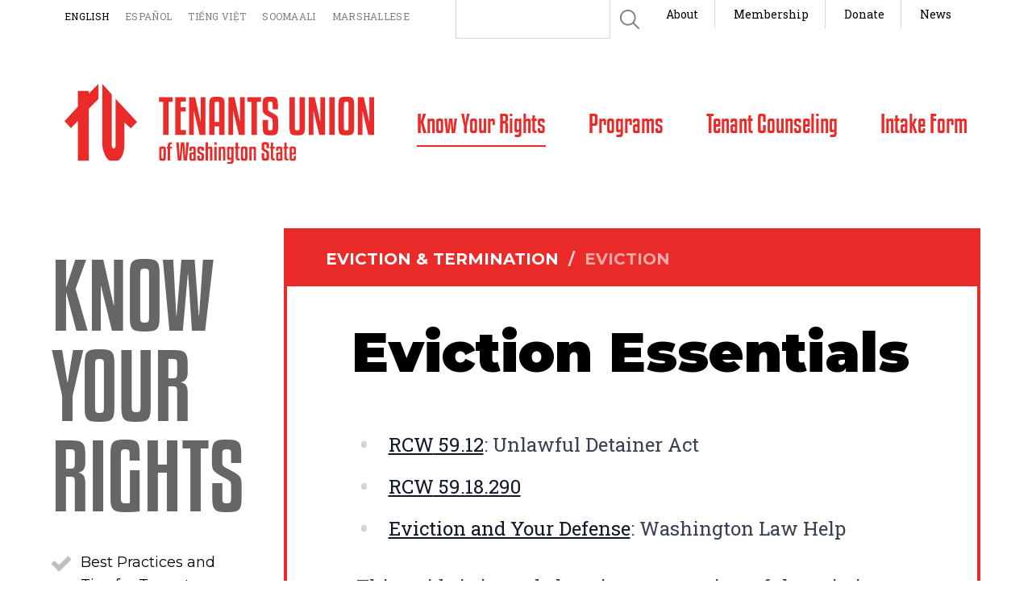

--- FILE ---
content_type: text/html; charset=utf-8
request_url: https://tenantsunion.org/rights/eviction-essentials
body_size: 9516
content:
<!doctype html><html
lang="en"><head><link rel="alternate" type="application/rss+xml" title="Tenants Union News" href="https://www.tenantsunion.org/news/rss" /><meta
charset="utf-8"><meta
name="viewport" content="width=device-width,minimum-scale=1"><link
rel="apple-touch-icon" sizes="57x57" href="https://tenantsunion.org/img/site/apple-touch-icon-57x57.png"><link
rel="apple-touch-icon" sizes="60x60" href="https://tenantsunion.org/img/site/apple-touch-icon-60x60.png"><link
rel="apple-touch-icon" sizes="72x72" href="https://tenantsunion.org/img/site/apple-touch-icon-72x72.png"><link
rel="apple-touch-icon" sizes="76x76" href="https://tenantsunion.org/img/site/apple-touch-icon-76x76.png"><link
rel="apple-touch-icon" sizes="114x114" href="https://tenantsunion.org/img/site/apple-touch-icon-114x114.png"><link
rel="apple-touch-icon" sizes="120x120" href="https://tenantsunion.org/img/site/apple-touch-icon-120x120.png"><link
rel="apple-touch-icon" sizes="144x144" href="https://tenantsunion.org/img/site/apple-touch-icon-144x144.png"><link
rel="apple-touch-icon" sizes="152x152" href="https://tenantsunion.org/img/site/apple-touch-icon-152x152.png"><link
rel="apple-touch-icon" sizes="180x180" href="https://tenantsunion.org/img/site/apple-touch-icon-180x180.png"><meta
name="apple-mobile-web-app-capable" content="yes"><meta
name="apple-mobile-web-app-status-bar-style" content="black-translucent"><meta
name="apple-mobile-web-app-title" content="devmode"><link
rel="icon" type="image/png" sizes="228x228" href="https://tenantsunion.org/img/site/coast-228x228.png"><meta
name="msapplication-TileColor" content="#FFFFFF"><meta
name="msapplication-TileImage" content="/img/site/mstile-144x144.png"><meta
name="msapplication-config" content="/img/site/browserconfig.xml"><link
rel="yandex-tableau-widget" href="https://tenantsunion.org/img/site/yandex-browser-manifest.json"><link
rel="icon" type="image/png" sizes="32x32" href="https://tenantsunion.org/img/site/favicon-32x32.png"><link
rel="icon" type="image/png" sizes="16x16" href="https://tenantsunion.org/img/site/favicon-16x16.png"><link
rel="shortcut icon" href="https://tenantsunion.org/img/site/favicon.ico"><meta
name="theme-color" content="#58595b"><style>[x-cloak]{display:none !important}</style> <script type="module">!function(){const e=document.createElement("link").relList;if(!(e&&e.supports&&e.supports("modulepreload"))){for(const e of document.querySelectorAll('link[rel="modulepreload"]'))r(e);new MutationObserver((e=>{for(const o of e)if("childList"===o.type)for(const e of o.addedNodes)if("LINK"===e.tagName&&"modulepreload"===e.rel)r(e);else if(e.querySelectorAll)for(const o of e.querySelectorAll("link[rel=modulepreload]"))r(o)})).observe(document,{childList:!0,subtree:!0})}function r(e){if(e.ep)return;e.ep=!0;const r=function(e){const r={};return e.integrity&&(r.integrity=e.integrity),e.referrerpolicy&&(r.referrerPolicy=e.referrerpolicy),"use-credentials"===e.crossorigin?r.credentials="include":"anonymous"===e.crossorigin?r.credentials="omit":r.credentials="same-origin",r}(e);fetch(e.href,r)}}();</script> <script type="module" src="https://tenantsunion.org/dist/assets/app.74598b0c.js" crossorigin onload="e=new CustomEvent(&#039;vite-script-loaded&#039;, {detail:{path: &#039;src/js/app.js&#039;}});document.dispatchEvent(e);"></script> <link
href="https://tenantsunion.org/dist/assets/app.b0e8c96c.css" rel="stylesheet"><link
rel="preconnect" href="https://fonts.googleapis.com"><link
rel="preconnect" href="https://fonts.gstatic.com" crossorigin> <script src="https://code.jquery.com/jquery-2.2.4.min.js" integrity="sha256-BbhdlvQf/xTY9gja0Dq3HiwQF8LaCRTXxZKRutelT44=" crossorigin="anonymous"></script> <link
href="https://fonts.googleapis.com/css2?family=Montserrat:ital,wght@0,400;0,700;0,900;1,400;1,700;1,900&family=Roboto+Slab:wght@300;400&display=swap" rel="stylesheet">
 <script async src="https://www.googletagmanager.com/gtag/js?id=G-Y6NT0R7805"></script> <script>window.dataLayer=window.dataLayer||[];function gtag(){dataLayer.push(arguments);}
gtag('js',new Date());gtag('config','G-Y6NT0R7805');</script> <script defer data-domain="tenantsunion.org" src="https://stats.gridwork.co/js/script.js"></script> <title>Eviction Essentials | Tenants Union</title>
<script>window.dataLayer = window.dataLayer || [];
function gtag(){dataLayer.push(arguments)};
gtag('js', new Date());
gtag('config', 'UA-85806-32', {'send_page_view': true,'anonymize_ip': false,'link_attribution': false,'allow_display_features': false});
</script><meta name="generator" content="SEOmatic">
<meta name="description" content="RCW 59.12 : Unlawful Detainer Act 		  RCW 59.18.290 		 Eviction and Your Defense : Washington Law Help 	 This guide is intended to give an overview of the…">
<meta name="referrer" content="no-referrer-when-downgrade">
<meta name="robots" content="all">
<meta content="TenantsUnion" property="fb:profile_id">
<meta content="en_US" property="og:locale">
<meta content="so" property="og:locale:alternate">
<meta content="vi" property="og:locale:alternate">
<meta content="es" property="og:locale:alternate">
<meta content="Tenants Union" property="og:site_name">
<meta content="website" property="og:type">
<meta content="https://tenantsunion.org/rights/eviction-essentials" property="og:url">
<meta content="Eviction Essentials" property="og:title">
<meta content="RCW 59.12 : Unlawful Detainer Act 		  RCW 59.18.290 		 Eviction and Your Defense : Washington Law Help 	 This guide is intended to give an overview of the…" property="og:description">
<meta content="https://tenantsunion.org/images/uploads/_1200x630_crop_center-center_82_none/StepForward_tenantsprotest.jpg?mtime=1554530023" property="og:image">
<meta content="1200" property="og:image:width">
<meta content="630" property="og:image:height">
<meta name="twitter:card" content="summary_large_image">
<meta name="twitter:site" content="@tenantsunionwa">
<meta name="twitter:creator" content="@tenantsunionwa">
<meta name="twitter:title" content="Eviction Essentials">
<meta name="twitter:description" content="RCW 59.12 : Unlawful Detainer Act 		  RCW 59.18.290 		 Eviction and Your Defense : Washington Law Help 	 This guide is intended to give an overview of the…">
<meta name="twitter:image" content="https://tenantsunion.org/images/uploads/_800x418_crop_center-center_82_none/StepForward_tenantsprotest.jpg?mtime=1554530023">
<meta name="twitter:image:width" content="800">
<meta name="twitter:image:height" content="418">
<link href="https://tenantsunion.org/rights/eviction-essentials" rel="canonical">
<link href="https://tenantsunion.org/" rel="home">
<link type="text/plain" href="https://tenantsunion.org/humans.txt" rel="author">
<link href="https://tenantsunion.org/so/rights/eviction-essentials" rel="alternate" hreflang="so">
<link href="https://tenantsunion.org/vi/rights/eviction-essentials" rel="alternate" hreflang="vi">
<link href="https://tenantsunion.org/es/rights/eviction-essentials" rel="alternate" hreflang="es">
<link href="https://tenantsunion.org/rights/eviction-essentials" rel="alternate" hreflang="x-default">
<link href="https://tenantsunion.org/rights/eviction-essentials" rel="alternate" hreflang="en-us"></head><body
class="text-base font-sans antialiased m-0 bg-white leading-normal"><script async src="https://www.googletagmanager.com/gtag/js?id=UA-85806-32"></script>
<div
class="min-h-screen flex flex-col"><div
class="w-full flex-grow max-w-7xl px-4 md:px-6 lg:px-8 xl:px-16 mx-auto"><header
class="relative flex flex-col md:px-4"><div
class="print:hidden fixed left-0 w-full"><div
class="w-48 mx-auto mt-2">
<a
href="#content" class="sr-only focus:not-sr-only text-center border-2 border-dotted hover:border-solid border-black block bg-white uppercase z-50" tabindex="0">
<span
class="block p-2">Skip to content</span>
</a></div></div><div
class="flex flex-col md:flex-row justify-between w-full pb-6 md:pb-12"><div
class="hidden md:block pt-2">
<a
href="https://tenantsunion.org/" class="font-serif no-underline text-blackest text-ns lg:text-xs uppercase tracking-wide pr-2 lg:pr-4  active ">English</a>
<a
href="https://tenantsunion.org/es/" class="font-serif no-underline text-blackest text-ns lg:text-xs uppercase tracking-wide pr-2 lg:pr-4  opacity-50 ">Español</a>
<a
href="https://tenantsunion.org/vi/" class="font-serif no-underline text-blackest text-ns lg:text-xs uppercase tracking-wide pr-2 lg:pr-4  opacity-50 ">Tiếng Việt</a>
<a
href="https://tenantsunion.org/so/" class="font-serif no-underline text-blackest text-ns lg:text-xs uppercase tracking-wide pr-2 lg:pr-4  opacity-50 ">Soomaali</a>
<a
href="https://tenantsunion.org/mh/" class="font-serif no-underline text-blackest text-ns lg:text-xs uppercase tracking-wide pr-2 lg:pr-4  opacity-50 ">Marshallese</a></div><div
class="pt-4 md:pt-0 md:w-1/4 relative z-50"><div
class="bg-white"><form
class="flex mb-2 pl-10" action="https://tenantsunion.org/search/results">
<input
type="text" name="q" class="m-0 border md:border-t-0 border-greyLight px-2 md:px-4 py-1 md:py-2 font-serif text-sm leading-none w-full" id="keywords" value="" />
<button
class="w-10 h-10 md:w-12 md:h-12 flex-none h-full submit opacity-50 hover:opacity-75 px-3 py-2 md:p-3" type="submit" title="Submit the search query."><svg
class="ais-SearchBox-submitIcon" xmlns="http://www.w3.org/2000/svg" width="10" height="10" viewBox="0 0 40 40"> <path
d="M26.804 29.01c-2.832 2.34-6.465 3.746-10.426 3.746C7.333 32.756 0 25.424 0 16.378 0 7.333 7.333 0 16.378 0c9.046 0 16.378 7.333 16.378 16.378 0 3.96-1.406 7.594-3.746 10.426l10.534 10.534c.607.607.61 1.59-.004 2.202-.61.61-1.597.61-2.202.004L26.804 29.01zm-10.426.627c7.323 0 13.26-5.936 13.26-13.26 0-7.32-5.937-13.257-13.26-13.257C9.056 3.12 3.12 9.056 3.12 16.378c0 7.323 5.936 13.26 13.258 13.26z"></path> </svg></button></form></div></div><div
class="hidden md:block pt-2 font-serif text-blackest text-xs lg:text-sm">
<a
class="px-3 lg:px-5 border-r border-greyLight py-2" href="/about">About</a>
<a
class="px-3 lg:px-5 border-r border-greyLight py-2" href="/membership">Membership</a>
<a
class="px-3 lg:px-5 border-r border-greyLight py-2" href="https://tenantsunion.networkforgood.com/projects/160645-annual-campaign">Donate</a>
<a
class="px-3 lg:px-5 py-2" href="/news">News</a></div></div><div
class="pb-12 md:pb-0 font-coffee text-1xl lg:text-3xl"><nav
x-data="{ open: false }" class="flex items-center justify-between w-full">
<a
href="/" class="relative z-50"><img
src="/img/tu-logo.svg" alt="Tenants Union" class="w-64 lg:w-80 xl:w-96 h-auto" /></a><button
@click="open = !open" class="md:hidden transition-all inline-flex items-center justify-center p-2 rounded-md text-greyLight hover:text-blackest focus:outline-none focus:ring-2 focus:ring-inset focus:ring-indigo-500 relative z-50" x-bind:aria-expanded="open" aria-expanded="false">
<span
class="sr-only">Open main menu</span>
<svg
x-cloak x-state:on="Menu open" x-state:off="Menu closed" :class="{ 'hidden': open, 'block': !open }" class="block h-10 w-10" x-description="Heroicon name: menu" xmlns="http://www.w3.org/2000/svg" fill="none" viewbox="0 0 24 24" stroke="currentColor" aria-hidden="true">
<path
stroke-linecap="round" stroke-linejoin="round" stroke-width="2" d="M4 6h16M4 12h16M4 18h16"/>
</svg>
<svg
x-cloak x-state:on="Menu open" x-state:off="Menu closed" :class="{ 'hidden': !open, 'block': open }" class="hidden h-10 w-10" x-description="Heroicon name: x" xmlns="http://www.w3.org/2000/svg" fill="none" viewbox="0 0 24 24" stroke="currentColor" aria-hidden="true">
<path
stroke-linecap="round" stroke-linejoin="round" stroke-width="2" d="M6 18L18 6M6 6l12 12"/>
</svg>
</button><div
class="hidden md:block">
<a
href="/rights" class="pt-5 px-4 lg:px-6 text-red no-underline"><span
class="pb-2  border-b-2 border-red ">Know Your Rights</span></a>
<a
href="/programs" class="pt-5 px-4 lg:px-6 text-red no-underline"><span
class="pb-2 ">Programs</span></a>
<a
href="/counseling" class="pt-5 px-4 lg:px-6 text-red no-underline"><span
class="pb-2 ">Tenant Counseling</span></a>
<a
href="/tenant-counseling-intake-form" class="pt-5 pl-4 lg:pl-6 text-red no-underline"><span
class="pb-2 ">Intake Form</span></a></div><div
x-description="Mobile menu, toggle classes based on menu state." x-state:on="Menu open" x-state:off="Menu closed" :class="{ 'block': open, 'hidden': !open }" class="pt-[170px] pb-8 space-y-1 md:space-y-0 text-2xl px-4 md:px-8 text-red bg-white absolute top-0 right-0 w-full z-40"><div
class="flex flex-col text-4xl">
<a
href="/rights" class="pt-4 px-4 lg:px-6 xl:px-8 text-red">Know Your Rights</a><ul
class="text-sm pt-2 pb-3 font-sans leading-tighter flex flex-wrap"><li
class="w-1/2 px-4 py-[8px]"><a
href="/rights/group/C20/moving-in/">Moving In</a></li><li
class="w-1/2 px-4 py-[8px]"><a
href="/rights/group/C7/moving-out/">Moving Out</a></li><li
class="w-1/2 px-4 py-[8px]"><a
href="/rights/group/C2/during-your-tenancy/">During Your Tenancy</a></li><li
class="w-1/2 px-4 py-[8px]"><a
href="/rights/group/C48/eviction-termination/">Eviction &amp; Termination</a></li><li
class="w-1/2 px-4 py-[8px]"><a
href="/rights/group/C70/low-income-housing/">Low Income Housing</a></li><li
class="w-1/2 px-4 py-[8px]"><a
href="/rights/group/C81/housing-discrimination/">Housing Discrimination</a></li><li
class="w-1/2 px-4 py-[8px]"><a
href="/rights/group/C10/resources/">Resources</a></li><li
class="w-1/2 px-4 py-[8px]"><a
href="/rights/group/C103/basic-information/">Basic Information</a></li></ul><a
href="/programs" class="pt-4 px-4 lg:px-6 xl:px-8 text-red">Programs</a>
<a
href="/counseling" class="pt-4 pl-4 lg:pl-6 xl:pl-8 text-red">Tenant Counseling</a>
<a
href="/tenant-counseling-intake-form" class="pt-4 pl-4 lg:pl-6 xl:pl-8 text-red">Intake Form</a></div><div
class="block pt-4 font-coffee text-2xl flex flex-row flex-wrap">
<a
class="px-4 py-2 w-1/2" href="/about">About</a>
<a
class="px-4 py-2 w-1/2" href="/membership">Membership</a>
<a
class="px-4 py-2 w-1/2" href="https://tenantsunion.networkforgood.com/projects/160645-annual-campaign">Donate</a>
<a
class="px-4 py-2 w-1/2" href="/news">News</a></div></div></nav></div></header><div
class="flex flex-col md:flex-row py-20"><div
class="relative w-full md:w-1/4"><div
class="md:sticky top-0 md:pr-12"><h3 class="pt-6 pb-8 font-coffee uppercase text-5xl md:text-7xl lg:text-8xl xl:text-9xl leading-none"><a
href="/rights/" class="text-grey hover:text-red transition-all">Know Your Rights</a></h3><div
class="disclaimer text-lg pb-8"><ul><li
class="py-2 flex items-start"><img
src="/img/check.svg" class="pt-1 opacity-25 w-6 h-auto"> <a
href="https://tenantsunion.org/rights/best-practices-and-tips-for-tenants" class="hover:underline pl-3">Best Practices and Tips for Tenants</a></li><li
class="py-2 flex items-start"><img
src="/img/check.svg" class="pt-1 opacity-25 w-6 h-auto"> <a
href="https://tenantsunion.org/rights/tools-for-tenants" class="hover:underline pl-3">Tools for Tenants</a></li><li
class="py-2 flex items-start"><img
src="/img/check.svg" class="pt-1 opacity-25 w-6 h-auto"> <a
href="https://tenantsunion.org/rights/understanding-landlord-tenant-laws" class="hover:underline pl-3">Understanding Landlord-Tenant Laws</a></li></ul></div></div></div><div
class="w-full md:w-3/4"><div
class="border-4 border-red"><h5 class="bg-red uppercase font-bold py-2"><div
class="text-white px-12 py-3 text-xl">
<a
href="https://tenantsunion.org/rights/group/eviction-termination" class="text-white no-underline font-bold">Eviction &amp; Termination  <span
class="opacity-80">&nbsp;/&nbsp;</span> <span
class="opacity-60">Eviction</span></a></div></h5><h1 class="font-black text-[68px] pt-8 px-8 md:pt-12 md:px-20 max-w-[900px] mx-auto leading-none font-sans">Eviction Essentials</h1><div
class="content prose mx-auto prose-lg md:prose-xl lg:prose-2xl font-serif px-8 md:px-20 py-6 md:py-12"><ul><li><a
href="http://apps.leg.wa.gov/rcw/default.aspx?cite=59.12"><span
class="caps">RCW</span> 59.12</a>: Unlawful Detainer Act</li><li><a
href="http://apps.leg.wa.gov/rcw/default.aspx?cite=59.18.290"><span
class="caps">RCW</span> 59.18.290</a></li><li><a
href="http://www.walawhelp.org/documents/1592016310EN.pdf?stateabbrev=/WA/">Eviction and Your Defense</a>: Washington Law Help</li></ul><p>This guide is intended to give an overview of the eviction process and provide some context for renters as to how evictions can play out in Washington courts. The eviction process is known as an “unlawful detainer action,” and the law gives the landlord the right to initiate a court process to remove tenants from a rental unit. It is crucial that all tenants facing eviction speak directly with an attorney about their situation for advice, assistance and, possibly, representation. For more information and resources, see <a
href="/rights/section/legal-assistance-guide">Legal Assistance Guide</a>.</p><div
class="py-8 video"></div><p>Here are some key things to know about evictions in Washington State:</p><ul><li><strong>Your landlord cannot evict you from your unit without going through a court process</strong> (<a
href="http://apps.leg.wa.gov/rcw/default.aspx?cite=59.18.290"><span
class="caps">RCW</span> 59.18.290</a>, <a
href="http://apps.leg.wa.gov/rcw/default.aspx?cite=59.18.300"><span
class="caps">RCW</span> 59.18.300</a>). It is illegal for your landlord to lock you out of your unit, remove your belongings or shut off your utilities, even if you are behind in rent. Eviction in Washington State is called “unlawful detainer.” The unlawful detainer process generally takes about 2-3 weeks from start to finish.</li></ul><ul><li><strong>Read, save and respond to all notices from you landlord.</strong> Read all paperwork you receive from your landlord carefully. There are very specific deadlines and requirements in the eviction process. Missing deadlines or information can cause you to lose the eviction lawsuit automatically. Most evictions start with a 3-or 10-day notice. You must seek legal assistance and respond to these notices as soon as possible.</li></ul><ul><li><strong>Having documentation is crucial in the eviction process.</strong> It is very important to keep all notices you receive from your landlord and to respond in writing to notices your landlord sends you. Seek the assistance of an attorney to respond to any eviction action or threat of termination being made against you. For more information on how to get legal assistance, see <a
href="/rights/section/legal-assistance-guide">Legal Assistance Guide</a>. You can also find information in <a
href="http://www.walawhelp.org/documents/1592016310EN.pdf?stateabbrev=/WA/">Eviction and Your Defense</a>.</li></ul><ul><li><strong>Eviction filings go on your record permanently.</strong> Once the landlord files the unlawful detainer lawsuit against you with the court, you will have the eviction on your record permanently, even if you are wrongly evicted or you win in court. Even having a defense against the eviction will not necessarily stop the eviction process from moving forward. In all evictions, renters facing termination have a few key choices to make. Eviction court is not a friendly place for tenants. The vast majority of tenants lose in eviction court, so do what you can to solve the problem before your landlord takes steps to serve you with an eviction notice. Having an eviction on your record can greatly impact your ability to find quality rental housing in the future. Sometimes, however, evictions are unavoidable. For more information on how to manage evictions on your record, see <a
href="/rights/section/housing-search">Housing Search</a>. While eviction court judges will often not consider many of the extenuating circumstances that caused you to be late in your rent, there are some legitimate defenses that can impact the outcome of an eviction lawsuit. Speak to an attorney for information and advice on your situation.</li></ul><ul><li><strong>Month to month Seattle tenants have Just Cause eviction protection.</strong> When you are a month to month tenant in Seattle, your landlord must have a just cause reason to evict you from a property, according to <a
href="http://clerk.ci.seattle.wa.us/~scripts/nph-brs.exe?d=CODE&amp;s1=22.206.160.snum.&amp;Sect5=CODE1&amp;Sect6=HITOFF&amp;l=20&amp;p=1&amp;u=/~public/code1.htm&amp;r=1&amp;f=G"><span
class="caps">SMC</span> 22.206</a>. Just Cause evictions include nonpayment of rent, noncompliance with lease terms, chronically late rent payments, and the landlord intending to occupy the unit themselves. There are 18 total ‘Just Causes’. The notice required for each just cause reason varies, but Seattle landlords cannot terminate tenancy for reasons that are not on that list. For a list of all Just Cause reasons and notice timeframes, see <a
href="/rights/section/seattle-laws">Seattle Laws</a> and <a
href="http://www.cityofseattle.net/DPD/Publications/Landlord_Tenant/default.asp">Seattle Just Cause Information</a>. Outside of city limits, landlords can ask tenants not protected by term leases to vacate with only 20 days written notice.</li></ul><ul><li><strong>The law does not allow tenants to withhold rent because of unmade repairs, complaints against the landlord, or money the landlord owes them</strong> (<a
href="http://apps.leg.wa.gov/rcw/default.aspx?cite=59.18.080"><span
class="caps">RCW</span> 59.18.080</a>). The law does not allow tenants to withhold rent money in order to gain compensation from the landlord for unmade repairs, with few exceptions. Not paying your rent in full on the due date will leave you vulnerable to eviction, and once the eviction goes onto your record, it will stay there permanently and can be used against you in the future, even if you end up winning in court. Unmade repairs may factor in to your defenses against an eviction lawsuit, but they may not be enough to stop the eviction entirely and do not ever justify withholding rent without the landlord’s written consent except in certain circumstances. If your landlord does agree to reduce rent for any reason, be sure to get written documentation of the agreement that is signed and dated by both you and the landlord. The repair and deduct process does allow tenants to withhold rent because of unmade repairs, but a specific and detailed process must be followed. Legal help is recommended for anyone wishing to utilize repair and deduct. There also may be rare circumstances in which a judge authorizes a court order for a tenant to withhold their rent. See <a
href="/rights/section/repairs">Repairs</a> for more information.</li></ul></div><h5 class="bg-red uppercase font-bold py-2"><div
class="text-white px-12 py-3 text-xl text-center">
Also in
<a
href="https://tenantsunion.org/rights/group/eviction-termination" class="text-white no-underline font-bold"><span
class="">Eviction &amp; Termination</span>  <span
class="opacity-80">&nbsp;/&nbsp;</span> <span
class="opacity-60">Eviction</span></a></div></h5><div
class="text-xl px-8 md:px-20 py-8 grey-underline" style="column-width:300px;column-gap:90px;"><ul
class="text-xl pt-2 pb-6"><li
class="py-2"><a
href="https://tenantsunion.org/rights/termination-of-tenancy">Termination of Tenancy</a></li><li
class="py-2"><a
href="https://tenantsunion.org/rights/eviction-process">Eviction Process</a></li><li
class="py-2"><a
href="https://tenantsunion.org/rights/eviction-essentials">Eviction Essentials</a></li><li
class="py-2"><a
href="https://tenantsunion.org/rights/eviction-timeline">Eviction Timeline</a></li><li
class="py-2"><a
href="https://tenantsunion.org/rights/landlord-illegal-acts">Landlord Illegal Acts</a></li><li
class="py-2"><a
href="https://tenantsunion.org/rights/low-income-housing-eviction">Low Income Housing Eviction</a></li><li
class="py-2"><a
href="https://tenantsunion.org/rights/rental-assistance-resources1">Rental Assistance Resources</a></li><li
class="py-2"><a
href="https://tenantsunion.org/rights/eviction-resources">Eviction Resources</a></li><li
class="py-2"><a
href="https://tenantsunion.org/rights/right-to-counsel-in-eviction-proceedings">Your Right to Legal Representation in Eviction Court</a></li><li
class="py-2"><a
href="https://tenantsunion.org/rights/eviction-faq">Eviction FAQ</a></li></ul></div><p
class="px-8 md:px-20 py-6 md:py-12 text-center">Tenants Union Tenant Counselors are not attorneys, and this information should not be considered legal advice. Please read our full <a
href="/rights/tenants-union-disclaimer/" class="underline">Tenant Union Disclaimer</a>.</p></div></div></div></div></div><footer
class="md:mt-8 pt-8 relative max-w-7xl px-4 md:px-8 xl:px-16 mx-auto"><div
class="border-red border-t-4 flex flex-col md:flex-row"><div
class="md:w-1/3 pb-8 pr-8 pt-8 md:pt-12 text-base"><h4 class="text-3xl lg:text-4xl xl:text-5xl font-coffee uppercase">Join the action alert list</h4><p
class="py-3">Stay updated on issues and actions affecting Washington State tenants.</p><div
id="mc_embed_shell"><div
id="mc_embed_signup"><form
action="https://tenantsunion.us4.list-manage.com/subscribe/post?u=dbeb59db562743f230f45b155&amp;id=74c039a970&amp;f_id=00691ceaf0" method="post" id="mc-embedded-subscribe-form" name="mc-embedded-subscribe-form" class="validate" target="_self" novalidate=""><div
id="mc_embed_signup_scroll"><div
class="mc-field-group"><label
class="hidden" for="mce-EMAIL">Email Address <span
class="asterisk">*</span></label><input
type="email" name="EMAIL" placeholder="you@email.com" class="required w-full email block mb-2 border border-solid border-greyLight text-lg p-2" id="mce-EMAIL" required="" value=""></div><div
hidden=""><input
type="hidden" name="tags" value="8211705"></div><div
id="mce-responses" class="clear"><div
class="response" id="mce-error-response" style="display: none;"></div><div
class="response" id="mce-success-response" style="display: none;"></div></div><div
aria-hidden="true" style="position: absolute; left: -5000px;"><input
type="text" name="b_dbeb59db562743f230f45b155_74c039a970" tabindex="-1" value=""></div><div
class="clear"><input
type="submit" name="subscribe" id="mc-embedded-subscribe" class="button bg-red p-3 font-bold text-white" value="Subscribe"></div></div></form></div></div> <script type='text/javascript' src='//s3.amazonaws.com/downloads.mailchimp.com/js/mc-validate.js'></script><script type='text/javascript'>(function($){window.fnames=new Array();window.ftypes=new Array();fnames[0]='EMAIL';ftypes[0]='email';fnames[1]='FNAME';ftypes[1]='text';fnames[2]='LNAME';ftypes[2]='text';}(jQuery));var $mcj=jQuery.noConflict(true);</script> </div><div
class="md:w-1/3 text-sm xl:text-base text-center">
<a
href="/counseling" class="px-4 py-8 md:pt-12 md:pb-20 border-red border-l-0 border-r-0 md:border-t-0 md:border-b-0 border-t-4 border-b-4 md:border-l-4 md:border-r-4 block hover:bg-red hover:text-white"><div
class="text-xl">Tenants Rights Hotline</div><div
class="font-black text-3xl xl:text-4xl opacity-75 pb-4">(206) 723-0500</div><div
class="pb-1 flex text-left w-full uppercase text-xs tracking-wide underline">
<span
class="font-bold pr-2 flex-none w-full text-center">All languages*</span></div><div
class="pb-1 flex text-left w-full">
<span
class="font-bold pr-2 flex-none w-32 xl:w-48 text-right">Monday</span> <span>10am-12:30pm & 1:30-4pm</span></div><div
class="pb-1 flex text-left w-full">
<span
class="font-bold pr-2 flex-none w-32 xl:w-48 text-right">Wednesday</span> <span>10am-12:30pm</span></div><div
class="pb-1 flex text-left w-full">
<span
class="font-bold pr-2 flex-none w-32 xl:w-48 text-right">Friday</span>
<span>1:30-4pm</span></div><div
class="pb-1 flex text-left w-full">
<span
class="font-bold pr-2 flex-none w-32 xl:w-48 text-right">Tuesday & Thursday</span>
<span>CLOSED</span></div><div
class="pt-4 pb-1 flex text-left w-full uppercase text-xs tracking-wide underline">
<span
class="font-bold pr-2 flex-none w-full text-center">Español</span></div><div
class="pb-1 flex text-left w-full">
<span
class="font-bold pr-2 flex-none w-32 xl:w-48 text-right">Miércoles</span> <span>1:30-4pm</span></div><div
class="pb-1 flex text-left w-full">
<span
class="font-bold pr-2 flex-none w-32 xl:w-48 text-right">Viernes</span>
<span>10am-12:30pm</span></div><div
class="pb-1 flex text-left w-full">
<span
class="font-bold pr-2 flex-none w-32 xl:w-48 text-right">Martes & Miércoles</span>
<span>CERRADO</span></div><div
class="pt-8 text-xs">*Interpretation is available in most languages</div>
</a></div><div
class="md:w-1/3 text-lg xl:text-xl pt-8 pb-12 md:py-12 md:pl-8"><div>The Tenants Union fights for housing justice through education, organizing and advocacy. We win victories that change people's housing conditions and people's lives for the better.</div><div
class="text-xs xl:text-sm pt-4">
<a
href="/counseling/#walkin" class="underline mr-4 inline-block">Tenant Counseling</a>
<a
href="https://www.facebook.com/TenantsUnion" class="facebook underline mr-4 inline-block">Facebook</a>
<a
href="/news/tenants-union-privacy-statement" class="twitter underline mr-4 inline-block">Privacy</a></div></div></div></footer> <script>$(document).on('click','.embed-iframe-onclick[data-iframe-src]',function(){console.log('embed iframe clicked');var $triggerElement=$(this);var $embed=$('<div class="vidwrap"><iframe frameborder="0" allowfullscreen src="'+$triggerElement.data('iframeSrc')+'"></iframe></div>');$triggerElement.replaceWith($embed);});$('.toggle').click(function(){$(this).next().slideToggle();$(this).parent().toggleClass('active');return false;});</script> <script type="application/ld+json">{"@context":"http://schema.org","@graph":[{"@type":"Report","author":{"@id":"#identity"},"copyrightHolder":{"@id":"#identity"},"copyrightYear":"2011","creator":{"@id":"#creator"},"dateModified":"2019-07-29T04:38:25+00:00","datePublished":"2011-12-14T15:01:28+00:00","description":"RCW 59.12 : Unlawful Detainer Act \t\t  RCW 59.18.290 \t\t Eviction and Your Defense : Washington Law Help \t This guide is intended to give an overview of the eviction process and provide some context for renters as to how evictions can play out in Washington courts. The eviction process is known as an “unlawful detainer action,” and the law gives the landlord the right to initiate a court process to remove tenants from a rental unit. It is crucial that all tenants facing eviction speak directly with an attorney about their situation for advice, assistance and, possibly, representation. For more information and resources, see Legal Assistance Guide .","headline":"Eviction Essentials","image":{"@type":"ImageObject","url":"https://tenantsunion.org/images/uploads/_1200x630_crop_center-center_82_none/StepForward_tenantsprotest.jpg?mtime=1554530023"},"inLanguage":"en-us","mainEntityOfPage":"https://tenantsunion.org/rights/eviction-essentials","name":"Eviction Essentials","publisher":{"@id":"#creator"},"url":"https://tenantsunion.org/rights/eviction-essentials"},{"@id":"#identity","@type":"NGO","name":"Tenants Union"},{"@id":"https://gridwork.co#creator","@type":"LocalBusiness","name":"Gridwork","priceRange":"$","url":"https://gridwork.co"},{"@type":"BreadcrumbList","description":"Breadcrumbs list","itemListElement":[{"@type":"ListItem","item":"https://tenantsunion.org/","name":"Homepage","position":1},{"@type":"ListItem","item":"https://tenantsunion.org/rights/eviction-essentials","name":"Eviction Essentials","position":2}],"name":"Breadcrumbs"}]}</script><script defer src="https://static.cloudflareinsights.com/beacon.min.js/vcd15cbe7772f49c399c6a5babf22c1241717689176015" integrity="sha512-ZpsOmlRQV6y907TI0dKBHq9Md29nnaEIPlkf84rnaERnq6zvWvPUqr2ft8M1aS28oN72PdrCzSjY4U6VaAw1EQ==" data-cf-beacon='{"version":"2024.11.0","token":"4f8b65c86fe84359938a10700c2d04fa","r":1,"server_timing":{"name":{"cfCacheStatus":true,"cfEdge":true,"cfExtPri":true,"cfL4":true,"cfOrigin":true,"cfSpeedBrain":true},"location_startswith":null}}' crossorigin="anonymous"></script>
</body></html><!-- Cached by Blitz on 2025-10-22T17:04:46+00:00 -->

--- FILE ---
content_type: text/css
request_url: https://tenantsunion.org/dist/assets/app.b0e8c96c.css
body_size: 8638
content:
/*! tailwindcss v2.2.19 | MIT License | https://tailwindcss.com *//*! modern-normalize v1.1.0 | MIT License | https://github.com/sindresorhus/modern-normalize */*,:before,:after{box-sizing:border-box}html{-moz-tab-size:4;-o-tab-size:4;tab-size:4}html{line-height:1.15;-webkit-text-size-adjust:100%}body{margin:0}body{font-family:system-ui,-apple-system,Segoe UI,Roboto,Helvetica,Arial,sans-serif,"Apple Color Emoji","Segoe UI Emoji"}hr{height:0;color:inherit}abbr[title]{-webkit-text-decoration:underline dotted;text-decoration:underline dotted}b,strong{font-weight:bolder}code,kbd,samp,pre{font-family:ui-monospace,SFMono-Regular,Consolas,Liberation Mono,Menlo,monospace;font-size:1em}small{font-size:80%}sub,sup{font-size:75%;line-height:0;position:relative;vertical-align:baseline}sub{bottom:-.25em}sup{top:-.5em}table{text-indent:0;border-color:inherit}button,input,optgroup,select,textarea{font-family:inherit;font-size:100%;line-height:1.15;margin:0}button,select{text-transform:none}button,[type=button],[type=reset],[type=submit]{-webkit-appearance:button}::-moz-focus-inner{border-style:none;padding:0}:-moz-focusring{outline:1px dotted ButtonText}:-moz-ui-invalid{box-shadow:none}legend{padding:0}progress{vertical-align:baseline}::-webkit-inner-spin-button,::-webkit-outer-spin-button{height:auto}[type=search]{-webkit-appearance:textfield;outline-offset:-2px}::-webkit-search-decoration{-webkit-appearance:none}::-webkit-file-upload-button{-webkit-appearance:button;font:inherit}summary{display:list-item}blockquote,dl,dd,h1,h2,h3,h4,h5,h6,hr,figure,p,pre{margin:0}button{background-color:transparent;background-image:none}fieldset{margin:0;padding:0}ol,ul{list-style:none;margin:0;padding:0}html{font-family:Montserrat;line-height:1.5}body{font-family:inherit;line-height:inherit}*,:before,:after{box-sizing:border-box;border-width:0;border-style:solid;border-color:currentColor}hr{border-top-width:1px}img{border-style:solid}textarea{resize:vertical}input::-moz-placeholder,textarea::-moz-placeholder{opacity:1;color:#a1a1aa}input::placeholder,textarea::placeholder{opacity:1;color:#a1a1aa}button,[role=button]{cursor:pointer}:-moz-focusring{outline:auto}table{border-collapse:collapse}h1,h2,h3,h4,h5,h6{font-size:inherit;font-weight:inherit}a{color:inherit;text-decoration:inherit}button,input,optgroup,select,textarea{padding:0;line-height:inherit;color:inherit}pre,code,kbd,samp{font-family:ui-monospace,SFMono-Regular,Menlo,Monaco,Consolas,Liberation Mono,Courier New,monospace}img,svg,video,canvas,audio,iframe,embed,object{display:block;vertical-align:middle}img,video{max-width:100%;height:auto}[hidden]{display:none}*,:before,:after{--tw-translate-x: 0;--tw-translate-y: 0;--tw-rotate: 0;--tw-skew-x: 0;--tw-skew-y: 0;--tw-scale-x: 1;--tw-scale-y: 1;--tw-transform: translateX(var(--tw-translate-x)) translateY(var(--tw-translate-y)) rotate(var(--tw-rotate)) skewX(var(--tw-skew-x)) skewY(var(--tw-skew-y)) scaleX(var(--tw-scale-x)) scaleY(var(--tw-scale-y));border-color:currentColor;--tw-ring-inset: var(--tw-empty, );--tw-ring-offset-width: 0px;--tw-ring-offset-color: #fff;--tw-ring-color: rgba(59, 130, 246, .5);--tw-ring-offset-shadow: 0 0 #0000;--tw-ring-shadow: 0 0 #0000;--tw-shadow: 0 0 #0000}.aspect-w-1,.aspect-w-2,.aspect-w-3,.aspect-w-4,.aspect-w-5,.aspect-w-6,.aspect-w-7,.aspect-w-8,.aspect-w-9,.aspect-w-10,.aspect-w-11,.aspect-w-12,.aspect-w-13,.aspect-w-14,.aspect-w-15,.aspect-w-16{position:relative;padding-bottom:calc(var(--tw-aspect-h) / var(--tw-aspect-w) * 100%)}.aspect-w-1>*,.aspect-w-2>*,.aspect-w-3>*,.aspect-w-4>*,.aspect-w-5>*,.aspect-w-6>*,.aspect-w-7>*,.aspect-w-8>*,.aspect-w-9>*,.aspect-w-10>*,.aspect-w-11>*,.aspect-w-12>*,.aspect-w-13>*,.aspect-w-14>*,.aspect-w-15>*,.aspect-w-16>*{position:absolute;height:100%;width:100%;top:0;right:0;bottom:0;left:0}.aspect-w-16{--tw-aspect-w: 16}.aspect-h-9{--tw-aspect-h: 9}.prose{color:#374151;max-width:65ch}.prose [class~=lead]{color:#4b5563;font-size:1.25em;line-height:1.6;margin-top:1.2em;margin-bottom:1.2em}.prose a{color:#111827;text-decoration:underline;font-weight:500}.prose strong{color:#111827;font-weight:600}.prose ol[type=A]{--list-counter-style: upper-alpha}.prose ol[type=a]{--list-counter-style: lower-alpha}.prose ol[type=A s]{--list-counter-style: upper-alpha}.prose ol[type=a s]{--list-counter-style: lower-alpha}.prose ol[type=I]{--list-counter-style: upper-roman}.prose ol[type=i]{--list-counter-style: lower-roman}.prose ol[type=I s]{--list-counter-style: upper-roman}.prose ol[type=i s]{--list-counter-style: lower-roman}.prose ol[type="1"]{--list-counter-style: decimal}.prose ol>li{position:relative;padding-left:1.75em}.prose ol>li:before{content:counter(list-item,var(--list-counter-style, decimal)) ".";position:absolute;font-weight:400;color:#6b7280;left:0}.prose ul>li{position:relative;padding-left:1.75em}.prose ul>li:before{content:"";position:absolute;background-color:#d1d5db;border-radius:50%;width:.375em;height:.375em;top:.6875em;left:.25em}.prose hr{border-color:#e5e7eb;border-top-width:1px;margin-top:3em;margin-bottom:3em}.prose blockquote{font-weight:500;font-style:italic;color:#111827;border-left-width:.25rem;border-left-color:#e5e7eb;quotes:"\201c""\201d""\2018""\2019";margin-top:1.6em;margin-bottom:1.6em;padding-left:1em}.prose blockquote p:first-of-type:before{content:open-quote}.prose blockquote p:last-of-type:after{content:close-quote}.prose h1{color:#111827;font-weight:800;font-size:2.25em;margin-top:0;margin-bottom:.8888889em;line-height:1.1111111}.prose h2{color:#111827;font-weight:700;font-size:1.5em;margin-top:2em;margin-bottom:1em;line-height:1.3333333}.prose h3{color:#111827;font-weight:600;font-size:1.25em;margin-top:1.6em;margin-bottom:.6em;line-height:1.6}.prose h4{color:#111827;font-weight:600;margin-top:1.5em;margin-bottom:.5em;line-height:1.5}.prose figure figcaption{color:#6b7280;font-size:.875em;line-height:1.4285714;margin-top:.8571429em}.prose code{color:#111827;font-weight:600;font-size:.875em}.prose code:before{content:"`"}.prose code:after{content:"`"}.prose a code{color:#111827}.prose pre{color:#e5e7eb;background-color:#1f2937;overflow-x:auto;font-size:.875em;line-height:1.7142857;margin-top:1.7142857em;margin-bottom:1.7142857em;border-radius:.375rem;padding:.8571429em 1.1428571em}.prose pre code{background-color:transparent;border-width:0;border-radius:0;padding:0;font-weight:400;color:inherit;font-size:inherit;font-family:inherit;line-height:inherit}.prose pre code:before{content:none}.prose pre code:after{content:none}.prose table{width:100%;table-layout:auto;text-align:left;margin-top:2em;margin-bottom:2em;font-size:.875em;line-height:1.7142857}.prose thead{color:#111827;font-weight:600;border-bottom-width:1px;border-bottom-color:#d1d5db}.prose thead th{vertical-align:bottom;padding-right:.5714286em;padding-bottom:.5714286em;padding-left:.5714286em}.prose tbody tr{border-bottom-width:1px;border-bottom-color:#e5e7eb}.prose tbody tr:last-child{border-bottom-width:0}.prose tbody td{vertical-align:top;padding:.5714286em}.prose{font-size:1rem;line-height:1.75}.prose p{margin-top:1.25em;margin-bottom:1.25em}.prose img{margin-top:2em;margin-bottom:2em}.prose video{margin-top:2em;margin-bottom:2em}.prose figure{margin-top:2em;margin-bottom:2em}.prose figure>*{margin-top:0;margin-bottom:0}.prose h2 code{font-size:.875em}.prose h3 code{font-size:.9em}.prose ol,.prose ul{margin-top:1.25em;margin-bottom:1.25em}.prose li{margin-top:.5em;margin-bottom:.5em}.prose>ul>li p{margin-top:.75em;margin-bottom:.75em}.prose>ul>li>*:first-child{margin-top:1.25em}.prose>ul>li>*:last-child{margin-bottom:1.25em}.prose>ol>li>*:first-child{margin-top:1.25em}.prose>ol>li>*:last-child{margin-bottom:1.25em}.prose ul ul,.prose ul ol,.prose ol ul,.prose ol ol{margin-top:.75em;margin-bottom:.75em}.prose hr+*{margin-top:0}.prose h2+*{margin-top:0}.prose h3+*{margin-top:0}.prose h4+*{margin-top:0}.prose thead th:first-child{padding-left:0}.prose thead th:last-child{padding-right:0}.prose tbody td:first-child{padding-left:0}.prose tbody td:last-child{padding-right:0}.prose>:first-child{margin-top:0}.prose>:last-child{margin-bottom:0}.prose-sm{font-size:.875rem;line-height:1.7142857}.prose-sm p{margin-top:1.1428571em;margin-bottom:1.1428571em}.prose-sm [class~=lead]{font-size:1.2857143em;line-height:1.5555556;margin-top:.8888889em;margin-bottom:.8888889em}.prose-sm blockquote{margin-top:1.3333333em;margin-bottom:1.3333333em;padding-left:1.1111111em}.prose-sm h1{font-size:2.1428571em;margin-top:0;margin-bottom:.8em;line-height:1.2}.prose-sm h2{font-size:1.4285714em;margin-top:1.6em;margin-bottom:.8em;line-height:1.4}.prose-sm h3{font-size:1.2857143em;margin-top:1.5555556em;margin-bottom:.4444444em;line-height:1.5555556}.prose-sm h4{margin-top:1.4285714em;margin-bottom:.5714286em;line-height:1.4285714}.prose-sm img{margin-top:1.7142857em;margin-bottom:1.7142857em}.prose-sm video{margin-top:1.7142857em;margin-bottom:1.7142857em}.prose-sm figure{margin-top:1.7142857em;margin-bottom:1.7142857em}.prose-sm figure>*{margin-top:0;margin-bottom:0}.prose-sm figure figcaption{font-size:.8571429em;line-height:1.3333333;margin-top:.6666667em}.prose-sm code{font-size:.8571429em}.prose-sm h2 code{font-size:.9em}.prose-sm h3 code{font-size:.8888889em}.prose-sm pre{font-size:.8571429em;line-height:1.6666667;margin-top:1.6666667em;margin-bottom:1.6666667em;border-radius:.25rem;padding:.6666667em 1em}.prose-sm ol,.prose-sm ul{margin-top:1.1428571em;margin-bottom:1.1428571em}.prose-sm li{margin-top:.2857143em;margin-bottom:.2857143em}.prose-sm ol>li{padding-left:1.5714286em}.prose-sm ol>li:before{left:0}.prose-sm ul>li{padding-left:1.5714286em}.prose-sm ul>li:before{height:.3571429em;width:.3571429em;top:calc(.8571429em - .1785714em);left:.2142857em}.prose-sm>ul>li p{margin-top:.5714286em;margin-bottom:.5714286em}.prose-sm>ul>li>*:first-child{margin-top:1.1428571em}.prose-sm>ul>li>*:last-child{margin-bottom:1.1428571em}.prose-sm>ol>li>*:first-child{margin-top:1.1428571em}.prose-sm>ol>li>*:last-child{margin-bottom:1.1428571em}.prose-sm ul ul,.prose-sm ul ol,.prose-sm ol ul,.prose-sm ol ol{margin-top:.5714286em;margin-bottom:.5714286em}.prose-sm hr{margin-top:2.8571429em;margin-bottom:2.8571429em}.prose-sm hr+*{margin-top:0}.prose-sm h2+*{margin-top:0}.prose-sm h3+*{margin-top:0}.prose-sm h4+*{margin-top:0}.prose-sm table{font-size:.8571429em;line-height:1.5}.prose-sm thead th{padding-right:1em;padding-bottom:.6666667em;padding-left:1em}.prose-sm thead th:first-child{padding-left:0}.prose-sm thead th:last-child{padding-right:0}.prose-sm tbody td{padding:.6666667em 1em}.prose-sm tbody td:first-child{padding-left:0}.prose-sm tbody td:last-child{padding-right:0}.prose-sm>:first-child{margin-top:0}.prose-sm>:last-child{margin-bottom:0}.prose-lg{font-size:1.125rem;line-height:1.7777778}.prose-lg p{margin-top:1.3333333em;margin-bottom:1.3333333em}.prose-lg [class~=lead]{font-size:1.2222222em;line-height:1.4545455;margin-top:1.0909091em;margin-bottom:1.0909091em}.prose-lg blockquote{margin-top:1.6666667em;margin-bottom:1.6666667em;padding-left:1em}.prose-lg h1{font-size:2.6666667em;margin-top:0;margin-bottom:.8333333em;line-height:1}.prose-lg h2{font-size:1.6666667em;margin-top:1.8666667em;margin-bottom:1.0666667em;line-height:1.3333333}.prose-lg h3{font-size:1.3333333em;margin-top:1.6666667em;margin-bottom:.6666667em;line-height:1.5}.prose-lg h4{margin-top:1.7777778em;margin-bottom:.4444444em;line-height:1.5555556}.prose-lg img{margin-top:1.7777778em;margin-bottom:1.7777778em}.prose-lg video{margin-top:1.7777778em;margin-bottom:1.7777778em}.prose-lg figure{margin-top:1.7777778em;margin-bottom:1.7777778em}.prose-lg figure>*{margin-top:0;margin-bottom:0}.prose-lg figure figcaption{font-size:.8888889em;line-height:1.5;margin-top:1em}.prose-lg code{font-size:.8888889em}.prose-lg h2 code{font-size:.8666667em}.prose-lg h3 code{font-size:.875em}.prose-lg pre{font-size:.8888889em;line-height:1.75;margin-top:2em;margin-bottom:2em;border-radius:.375rem;padding:1em 1.5em}.prose-lg ol,.prose-lg ul{margin-top:1.3333333em;margin-bottom:1.3333333em}.prose-lg li{margin-top:.6666667em;margin-bottom:.6666667em}.prose-lg ol>li{padding-left:1.6666667em}.prose-lg ol>li:before{left:0}.prose-lg ul>li{padding-left:1.6666667em}.prose-lg ul>li:before{width:.3333333em;height:.3333333em;top:calc(.8888889em - .1666667em);left:.2222222em}.prose-lg>ul>li p{margin-top:.8888889em;margin-bottom:.8888889em}.prose-lg>ul>li>*:first-child{margin-top:1.3333333em}.prose-lg>ul>li>*:last-child{margin-bottom:1.3333333em}.prose-lg>ol>li>*:first-child{margin-top:1.3333333em}.prose-lg>ol>li>*:last-child{margin-bottom:1.3333333em}.prose-lg ul ul,.prose-lg ul ol,.prose-lg ol ul,.prose-lg ol ol{margin-top:.8888889em;margin-bottom:.8888889em}.prose-lg hr{margin-top:3.1111111em;margin-bottom:3.1111111em}.prose-lg hr+*{margin-top:0}.prose-lg h2+*{margin-top:0}.prose-lg h3+*{margin-top:0}.prose-lg h4+*{margin-top:0}.prose-lg table{font-size:.8888889em;line-height:1.5}.prose-lg thead th{padding-right:.75em;padding-bottom:.75em;padding-left:.75em}.prose-lg thead th:first-child{padding-left:0}.prose-lg thead th:last-child{padding-right:0}.prose-lg tbody td{padding:.75em}.prose-lg tbody td:first-child{padding-left:0}.prose-lg tbody td:last-child{padding-right:0}.prose-lg>:first-child{margin-top:0}.prose-lg>:last-child{margin-bottom:0}.prose-xl{font-size:1.25rem;line-height:1.8}.prose-xl p{margin-top:1.2em;margin-bottom:1.2em}.prose-xl [class~=lead]{font-size:1.2em;line-height:1.5;margin-top:1em;margin-bottom:1em}.prose-xl blockquote{margin-top:1.6em;margin-bottom:1.6em;padding-left:1.0666667em}.prose-xl h1{font-size:2.8em;margin-top:0;margin-bottom:.8571429em;line-height:1}.prose-xl h2{font-size:1.8em;margin-top:1.5555556em;margin-bottom:.8888889em;line-height:1.1111111}.prose-xl h3{font-size:1.5em;margin-top:1.6em;margin-bottom:.6666667em;line-height:1.3333333}.prose-xl h4{margin-top:1.8em;margin-bottom:.6em;line-height:1.6}.prose-xl img{margin-top:2em;margin-bottom:2em}.prose-xl video{margin-top:2em;margin-bottom:2em}.prose-xl figure{margin-top:2em;margin-bottom:2em}.prose-xl figure>*{margin-top:0;margin-bottom:0}.prose-xl figure figcaption{font-size:.9em;line-height:1.5555556;margin-top:1em}.prose-xl code{font-size:.9em}.prose-xl h2 code{font-size:.8611111em}.prose-xl h3 code{font-size:.9em}.prose-xl pre{font-size:.9em;line-height:1.7777778;margin-top:2em;margin-bottom:2em;border-radius:.5rem;padding:1.1111111em 1.3333333em}.prose-xl ol,.prose-xl ul{margin-top:1.2em;margin-bottom:1.2em}.prose-xl li{margin-top:.6em;margin-bottom:.6em}.prose-xl ol>li{padding-left:1.8em}.prose-xl ol>li:before{left:0}.prose-xl ul>li{padding-left:1.8em}.prose-xl ul>li:before{width:.35em;height:.35em;top:calc(.9em - .175em);left:.25em}.prose-xl>ul>li p{margin-top:.8em;margin-bottom:.8em}.prose-xl>ul>li>*:first-child{margin-top:1.2em}.prose-xl>ul>li>*:last-child{margin-bottom:1.2em}.prose-xl>ol>li>*:first-child{margin-top:1.2em}.prose-xl>ol>li>*:last-child{margin-bottom:1.2em}.prose-xl ul ul,.prose-xl ul ol,.prose-xl ol ul,.prose-xl ol ol{margin-top:.8em;margin-bottom:.8em}.prose-xl hr{margin-top:2.8em;margin-bottom:2.8em}.prose-xl hr+*{margin-top:0}.prose-xl h2+*{margin-top:0}.prose-xl h3+*{margin-top:0}.prose-xl h4+*{margin-top:0}.prose-xl table{font-size:.9em;line-height:1.5555556}.prose-xl thead th{padding-right:.6666667em;padding-bottom:.8888889em;padding-left:.6666667em}.prose-xl thead th:first-child{padding-left:0}.prose-xl thead th:last-child{padding-right:0}.prose-xl tbody td{padding:.8888889em .6666667em}.prose-xl tbody td:first-child{padding-left:0}.prose-xl tbody td:last-child{padding-right:0}.prose-xl>:first-child{margin-top:0}.prose-xl>:last-child{margin-bottom:0}.prose-2xl{font-size:1.5rem;line-height:1.6666667}.prose-2xl p{margin-top:1.3333333em;margin-bottom:1.3333333em}.prose-2xl [class~=lead]{font-size:1.25em;line-height:1.4666667;margin-top:1.0666667em;margin-bottom:1.0666667em}.prose-2xl blockquote{margin-top:1.7777778em;margin-bottom:1.7777778em;padding-left:1.1111111em}.prose-2xl h1{font-size:2.6666667em;margin-top:0;margin-bottom:.875em;line-height:1}.prose-2xl h2{font-size:2em;margin-top:1.5em;margin-bottom:.8333333em;line-height:1.0833333}.prose-2xl h3{font-size:1.5em;margin-top:1.5555556em;margin-bottom:.6666667em;line-height:1.2222222}.prose-2xl h4{margin-top:1.6666667em;margin-bottom:.6666667em;line-height:1.5}.prose-2xl img{margin-top:2em;margin-bottom:2em}.prose-2xl video{margin-top:2em;margin-bottom:2em}.prose-2xl figure{margin-top:2em;margin-bottom:2em}.prose-2xl figure>*{margin-top:0;margin-bottom:0}.prose-2xl figure figcaption{font-size:.8333333em;line-height:1.6;margin-top:1em}.prose-2xl code{font-size:.8333333em}.prose-2xl h2 code{font-size:.875em}.prose-2xl h3 code{font-size:.8888889em}.prose-2xl pre{font-size:.8333333em;line-height:1.8;margin-top:2em;margin-bottom:2em;border-radius:.5rem;padding:1.2em 1.6em}.prose-2xl ol,.prose-2xl ul{margin-top:1.3333333em;margin-bottom:1.3333333em}.prose-2xl li{margin-top:.5em;margin-bottom:.5em}.prose-2xl ol>li{padding-left:1.6666667em}.prose-2xl ol>li:before{left:0}.prose-2xl ul>li{padding-left:1.6666667em}.prose-2xl ul>li:before{width:.3333333em;height:.3333333em;top:calc(.8333333em - .1666667em);left:.25em}.prose-2xl>ul>li p{margin-top:.8333333em;margin-bottom:.8333333em}.prose-2xl>ul>li>*:first-child{margin-top:1.3333333em}.prose-2xl>ul>li>*:last-child{margin-bottom:1.3333333em}.prose-2xl>ol>li>*:first-child{margin-top:1.3333333em}.prose-2xl>ol>li>*:last-child{margin-bottom:1.3333333em}.prose-2xl ul ul,.prose-2xl ul ol,.prose-2xl ol ul,.prose-2xl ol ol{margin-top:.6666667em;margin-bottom:.6666667em}.prose-2xl hr{margin-top:3em;margin-bottom:3em}.prose-2xl hr+*{margin-top:0}.prose-2xl h2+*{margin-top:0}.prose-2xl h3+*{margin-top:0}.prose-2xl h4+*{margin-top:0}.prose-2xl table{font-size:.8333333em;line-height:1.4}.prose-2xl thead th{padding-right:.6em;padding-bottom:.8em;padding-left:.6em}.prose-2xl thead th:first-child{padding-left:0}.prose-2xl thead th:last-child{padding-right:0}.prose-2xl tbody td{padding:.8em .6em}.prose-2xl tbody td:first-child{padding-left:0}.prose-2xl tbody td:last-child{padding-right:0}.prose-2xl>:first-child{margin-top:0}.prose-2xl>:last-child{margin-bottom:0}.sr-only{position:absolute;width:1px;height:1px;padding:0;margin:-1px;overflow:hidden;clip:rect(0,0,0,0);white-space:nowrap;border-width:0}.pointer-events-none{pointer-events:none}.fixed{position:fixed}.absolute{position:absolute}.relative{position:relative}.left-0{left:0px}.top-0{top:0px}.right-0{right:0px}.z-50{z-index:50}.z-40{z-index:40}.z-10{z-index:10}.col-auto{grid-column:auto}.float-right{float:right}.float-left{float:left}.m-0{margin:0}.mx-auto{margin-left:auto;margin-right:auto}.my-1{margin-top:.25rem;margin-bottom:.25rem}.my-2{margin-top:.5rem;margin-bottom:.5rem}.my-8{margin-top:2rem;margin-bottom:2rem}.my-24{margin-top:6rem;margin-bottom:6rem}.my-12{margin-top:3rem;margin-bottom:3rem}.mx-2{margin-left:.5rem;margin-right:.5rem}.-mx-3{margin-left:-.75rem;margin-right:-.75rem}.mx-1{margin-left:.25rem;margin-right:.25rem}.mx-0{margin-left:0;margin-right:0}.mb-8{margin-bottom:2rem}.mb-3{margin-bottom:.75rem}.mr-4{margin-right:1rem}.-ml-12{margin-left:-3rem}.mt-2{margin-top:.5rem}.mb-2{margin-bottom:.5rem}.mb-4{margin-bottom:1rem}.-mr-8{margin-right:-2rem}.ml-8{margin-left:2rem}.mt-12{margin-top:3rem}.mr-2{margin-right:.5rem}.-mb-4{margin-bottom:-1rem}.mb-20{margin-bottom:5rem}.mb-12{margin-bottom:3rem}.-ml-3{margin-left:-.75rem}.mt-4{margin-top:1rem}.mt-10{margin-top:2.5rem}.mb-1{margin-bottom:.25rem}.block{display:block}.inline-block{display:inline-block}.flex{display:flex}.inline-flex{display:inline-flex}.hidden{display:none}.h-auto{height:auto}.h-full{height:100%}.h-10{height:2.5rem}.h-20{height:5rem}.min-h-screen{min-height:100vh}.w-full{width:100%}.w-48{width:12rem}.w-10{width:2.5rem}.w-64{width:16rem}.w-1\/2{width:50%}.w-32{width:8rem}.w-16{width:4rem}.w-3\/5{width:60%}.w-2\/3{width:66.666667%}.w-1\/3{width:33.333333%}.w-20{width:5rem}.w-4{width:1rem}.w-12{width:3rem}.w-\[300px\]{width:300px}.w-6{width:1.5rem}.max-w-4xl{max-width:56rem}.max-w-full{max-width:100%}.max-w-7xl{max-width:90rem}.max-w-5xl{max-width:64rem}.max-w-md{max-width:28rem}.max-w-3xl{max-width:48rem}.max-w-2xl{max-width:42rem}.max-w-6xl{max-width:76rem}.max-w-\[900px\]{max-width:900px}.flex-none{flex:none}.flex-grow{flex-grow:1}.flex-row{flex-direction:row}.flex-col{flex-direction:column}.flex-col-reverse{flex-direction:column-reverse}.flex-wrap{flex-wrap:wrap}.items-start{align-items:flex-start}.items-center{align-items:center}.justify-center{justify-content:center}.justify-between{justify-content:space-between}.justify-around{justify-content:space-around}.space-y-1>:not([hidden])~:not([hidden]){--tw-space-y-reverse: 0;margin-top:calc(.25rem * calc(1 - var(--tw-space-y-reverse)));margin-bottom:calc(.25rem * var(--tw-space-y-reverse))}.rounded-md{border-radius:.375rem}.border-2{border-width:2px}.border{border-width:1px}.border-0{border-width:0px}.border-4{border-width:4px}.border-b-2{border-bottom-width:2px}.border-b{border-bottom-width:1px}.border-r{border-right-width:1px}.border-t-4{border-top-width:4px}.border-l-0{border-left-width:0px}.border-r-0{border-right-width:0px}.border-b-4{border-bottom-width:4px}.border-t{border-top-width:1px}.border-l-4{border-left-width:4px}.border-solid{border-style:solid}.border-dotted{border-style:dotted}.border-black{--tw-border-opacity: 1;border-color:rgba(51,51,51,var(--tw-border-opacity))}.border-white{--tw-border-opacity: 1;border-color:rgba(255,255,255,var(--tw-border-opacity))}.border-greyLight{--tw-border-opacity: 1;border-color:rgba(216,216,216,var(--tw-border-opacity))}.border-red{--tw-border-opacity: 1;border-color:rgba(234,43,41,var(--tw-border-opacity))}.bg-red{--tw-bg-opacity: 1;background-color:rgba(234,43,41,var(--tw-bg-opacity))}.bg-purple{--tw-bg-opacity: 1;background-color:rgba(81,28,108,var(--tw-bg-opacity))}.bg-white{--tw-bg-opacity: 1;background-color:rgba(255,255,255,var(--tw-bg-opacity))}.bg-blackest{--tw-bg-opacity: 1;background-color:rgba(0,0,0,var(--tw-bg-opacity))}.bg-greyLight{--tw-bg-opacity: 1;background-color:rgba(216,216,216,var(--tw-bg-opacity))}.bg-black{--tw-bg-opacity: 1;background-color:rgba(51,51,51,var(--tw-bg-opacity))}.bg-grey{--tw-bg-opacity: 1;background-color:rgba(102,102,102,var(--tw-bg-opacity))}.bg-yellow{--tw-bg-opacity: 1;background-color:rgba(255,214,0,var(--tw-bg-opacity))}.object-cover{-o-object-fit:cover;object-fit:cover}.p-4{padding:1rem}.p-2{padding:.5rem}.p-3{padding:.75rem}.p-12{padding:3rem}.p-8{padding:2rem}.py-6{padding-top:1.5rem;padding-bottom:1.5rem}.py-8{padding-top:2rem;padding-bottom:2rem}.px-6{padding-left:1.5rem;padding-right:1.5rem}.py-3{padding-top:.75rem;padding-bottom:.75rem}.py-1{padding-top:.25rem;padding-bottom:.25rem}.px-12{padding-left:3rem;padding-right:3rem}.py-2{padding-top:.5rem;padding-bottom:.5rem}.px-8{padding-left:2rem;padding-right:2rem}.px-4{padding-left:1rem;padding-right:1rem}.px-2{padding-left:.5rem;padding-right:.5rem}.px-3{padding-left:.75rem;padding-right:.75rem}.py-\[8px\]{padding-top:8px;padding-bottom:8px}.px-24{padding-left:6rem;padding-right:6rem}.py-12{padding-top:3rem;padding-bottom:3rem}.py-4{padding-top:1rem;padding-bottom:1rem}.px-0{padding-left:0;padding-right:0}.py-20{padding-top:5rem;padding-bottom:5rem}.px-20{padding-left:5rem;padding-right:5rem}.pt-32{padding-top:8rem}.pt-12{padding-top:3rem}.pb-8{padding-bottom:2rem}.pt-6{padding-top:1.5rem}.pt-4{padding-top:1rem}.pb-12{padding-bottom:3rem}.pb-6{padding-bottom:1.5rem}.pt-2{padding-top:.5rem}.pr-2{padding-right:.5rem}.pl-10{padding-left:2.5rem}.pt-5{padding-top:1.25rem}.pb-2{padding-bottom:.5rem}.pl-4{padding-left:1rem}.pt-\[170px\]{padding-top:170px}.pb-3{padding-bottom:.75rem}.pt-8{padding-top:2rem}.pr-8{padding-right:2rem}.pb-4{padding-bottom:1rem}.pb-1{padding-bottom:.25rem}.pb-24{padding-bottom:6rem}.pr-6{padding-right:1.5rem}.pt-1{padding-top:.25rem}.pr-4{padding-right:1rem}.pl-8{padding-left:2rem}.pl-3{padding-left:.75rem}.pb-16{padding-bottom:4rem}.pt-20{padding-top:5rem}.pb-20{padding-bottom:5rem}.pr-20{padding-right:5rem}.pt-3{padding-top:.75rem}.text-left{text-align:left}.text-center{text-align:center}.text-right{text-align:right}.font-coffee{font-family:coffee}.font-sans{font-family:Montserrat}.font-serif{font-family:Roboto Slab}.font-display{font-family:Staatliches}.text-6xl{font-size:3.75rem;line-height:1}.text-7xl{font-size:5rem}.text-lg{font-size:1.125rem;line-height:1.75rem}.text-4xl{font-size:2.25rem;line-height:2.5rem}.text-base{font-size:1rem;line-height:1.5rem}.text-5xl{font-size:3rem;line-height:1}.text-ns{font-size:.6rem}.text-sm{font-size:.875rem;line-height:1.25rem}.text-xs{font-size:.75rem;line-height:1rem}.text-1xl{font-size:1.375rem}.text-2xl{font-size:1.5rem;line-height:2rem}.text-3xl{font-size:1.875rem;line-height:2.25rem}.text-xl{font-size:1.25rem;line-height:1.75rem}.text-\[120px\]{font-size:120px}.text-9xl{font-size:7rem}.text-10xl{font-size:10em}.text-8xl{font-size:6rem}.text-\[68px\]{font-size:68px}.font-bold{font-weight:700}.font-black{font-weight:900}.font-normal{font-weight:400}.uppercase{text-transform:uppercase}.leading-none{line-height:1}.leading-normal{line-height:1.5}.leading-tighter{line-height:1.2}.leading-tight{line-height:1.25}.leading-negish{line-height:.9}.leading-snug{line-height:1.375}.leading-relaxed{line-height:1.625}.tracking-wide{letter-spacing:.025em}.text-grey{--tw-text-opacity: 1;color:rgba(102,102,102,var(--tw-text-opacity))}.text-red{--tw-text-opacity: 1;color:rgba(234,43,41,var(--tw-text-opacity))}.text-white{--tw-text-opacity: 1;color:rgba(255,255,255,var(--tw-text-opacity))}.text-blackest{--tw-text-opacity: 1;color:rgba(0,0,0,var(--tw-text-opacity))}.text-greyLight{--tw-text-opacity: 1;color:rgba(216,216,216,var(--tw-text-opacity))}.text-black{--tw-text-opacity: 1;color:rgba(51,51,51,var(--tw-text-opacity))}.underline{text-decoration:underline}.no-underline{text-decoration:none}.antialiased{-webkit-font-smoothing:antialiased;-moz-osx-font-smoothing:grayscale}.opacity-50{opacity:.5}.opacity-75{opacity:.75}.opacity-25{opacity:.25}.opacity-80{opacity:.8}.opacity-60{opacity:.6}.shadow{--tw-shadow: 0 1px 3px 0 rgba(0, 0, 0, .1), 0 1px 2px 0 rgba(0, 0, 0, .06);box-shadow:var(--tw-ring-offset-shadow, 0 0 #0000),var(--tw-ring-shadow, 0 0 #0000),var(--tw-shadow)}.transition-all{transition-property:all;transition-timing-function:cubic-bezier(.4,0,.2,1);transition-duration:.15s}.transition{transition-property:background-color,border-color,color,fill,stroke,opacity,box-shadow,transform,filter,-webkit-backdrop-filter;transition-property:background-color,border-color,color,fill,stroke,opacity,box-shadow,transform,filter,backdrop-filter;transition-property:background-color,border-color,color,fill,stroke,opacity,box-shadow,transform,filter,backdrop-filter,-webkit-backdrop-filter;transition-timing-function:cubic-bezier(.4,0,.2,1);transition-duration:.15s}.duration-500{transition-duration:.5s}iframe{width:100%;height:100%}.avoid-break-inside{-moz-column-break-inside:avoid;break-inside:avoid}.principles ol{list-style:none;counter-reset:my-awesome-counter}.principles ol li{counter-increment:my-awesome-counter;display:flex}.principles ol li:before{content:counter(my-awesome-counter) "";width:6rem;flex:none;padding-right:3rem;text-align:right;font-family:coffee;font-size:3.75rem;line-height:1;--tw-text-opacity: 1;color:rgba(234,43,41,var(--tw-text-opacity))}.ctas a:after{content:" \bb";display:inline-block;margin-left:5px}.active a{margin-left:-3rem;display:block;--tw-bg-opacity: 1;background-color:rgba(234,43,41,var(--tw-bg-opacity));padding:.5rem 3rem;font-weight:700;--tw-text-opacity: 1;color:rgba(255,255,255,var(--tw-text-opacity))}.columns{-moz-column-width:250px;column-width:250px;-moz-column-rule:1px #CCC solid;column-rule:1px #CCC solid;-moz-column-gap:40px;column-gap:40px}.columns p,.columns li{padding-top:.5rem;padding-bottom:.5rem}.columns h4{padding-bottom:.75rem}.columns ul{list-style-type:disc;padding-left:2rem;padding-bottom:1.5rem}.prose strong{font-family:Montserrat;font-weight:700}.columns h3{padding-bottom:1rem;padding-top:.75rem;font-size:1.125rem;line-height:1.75rem;font-weight:700;text-transform:uppercase;line-height:1.375}.avoid-break-inside{-moz-column-break-inside:avoid;break-inside:avoid}.campaign p{padding:10px 0}.submit svg{width:100%;height:auto}@font-face{font-family:coffee;src:url(/fonts/kenyan_coffee_rg-webfont.woff2) format("woff2"),url(/fonts/kenyan_coffee_rg-webfont.woff) format("woff");font-weight:400;font-style:normal}.grey-underline a{text-decoration-line:underline;text-underline-offset:2px;text-decoration-color:#ddd;text-decoration-thickness:2px;transition:all .2s ease-in-out}.grey-underline a:hover{text-decoration-color:#666}.columns a{font-weight:700}.red-underline a{text-decoration-line:underline;text-underline-offset:2px;text-decoration-color:#ea2b29;text-decoration-thickness:2px;transition:all .2s ease-in-out}.red-underline a:hover{text-decoration-color:#666}.white-underline a{text-decoration-line:underline;text-underline-offset:2px;text-decoration-color:transparent;text-decoration-thickness:2px;transition:all .2s ease-in-out}.white-underline a:hover{text-decoration-color:#fff}.hovershow:hover{cursor:pointer}.hovershow:hover>.description{opacity:100%;transition:all .2s ease}.description p{padding-bottom:15px}.prose h2,.prose h3{font-weight:400!important}.prose h2{font-size:220%}.prose h3{font-size:150%;line-height:1.4;padding-bottom:20px}.prose h6{font-family:Montserrat;font-weight:700;text-transform:uppercase}:root{--outlineColor: #5db7a5, }svg,img{max-width:100%}.sr-only{position:absolute;width:1px;height:1px;padding:0;margin:-1px;overflow:hidden;clip:rect(0,0,0,0);border:0}.text-input:focus{outline:1px solid var(--outlineColor)}button:focus,select:focus{outline:none}html.user-is-tabbing *:focus{outline:2px solid var(--outlineColor)!important;outline:5px auto -webkit-focus-ring-color!important}a.cta:hover{box-shadow:#fff 10px 10px!important}a.toggle:visited{color:#fff}a.toggle:visited:hover{--tw-text-opacity: 1;color:rgba(234,43,41,var(--tw-text-opacity))}.active a.toggle:hover{background:#FFF!important}.video .vidwrap{background:#000;position:relative;padding-bottom:52.25%;padding-bottom:calc(56.25% - 25px);padding-top:25px;height:0;margin:0 auto 10px}.video iframe{position:absolute;top:0;left:0;width:100%;height:100%}.player,.tour{display:block;background-color:#fff;height:0;background-size:cover;background-position:50%;background-blend-mode:multiply;margin-bottom:10px;position:relative;overflow:hidden;cursor:pointer;transition:all .3s cubic-bezier(.68,-.55,.265,1.55);padding-bottom:56.2%}.tour{margin-top:30px}.player img{width:100%;height:auto}.player:before,.tour:before{content:"";width:100%;top:0;bottom:0;left:0;z-index:9;background:#000e0f;mix-blend-mode:multiply}.player .border,.player:before{position:absolute;transition:all .3s ease;opacity:.4}.player .border{border:2px solid #fff;top:15px;right:15px;bottom:15px;left:15px;z-index:10}.player:hover{background-color:#000e0f}.player:hover:before{opacity:.2}.player:hover .play-button{opacity:1}.player:hover .border{opacity:.7;transform:scale(1.01)}.player .play-button{background:url(/img/play.svg) no-repeat;width:140px;height:140px;z-index:11;opacity:.7;transition:all .3s ease;cursor:pointer}.player .play-button,.player .play-button:before,.player iframe{position:absolute}.player .play-button{top:50%;left:50%;transform:translate3d(-50%,-50%,0)}.player iframe,.tour iframe{height:100%;width:100%;top:0;left:0}.campaign p a{color:#fff;text-decoration:none;box-shadow:inset 0 -2px #e52823;text-shadow:#000 1px 1px 0,#000 2px 1px 0,#000 -1px 1px 0,#000 -2px 1px 0,#000 3px 1px 0,#000 -3px 1px 0}.campaign .bg-white p a{color:#000;text-shadow:#FFF 1px 1px 0,#FFF 2px 1px 0,#FFF -1px 1px 0,#FFF -2px 1px 0,#FFF 3px 1px 0,#FFF -3px 1px 0}.parent.active{background:#FFF;color:#000;border-top:1px #CCC solid}.parent.active h2{--tw-text-opacity: 1;color:rgba(234,43,41,var(--tw-text-opacity))}.parent.active .hidden{visibility:visible}.campaign p a:hover{--tw-text-opacity: 1;color:rgba(234,43,41,var(--tw-text-opacity))}.hover\:border-solid:hover{border-style:solid}.hover\:border-red:hover{--tw-border-opacity: 1;border-color:rgba(234,43,41,var(--tw-border-opacity))}.hover\:bg-blackest:hover{--tw-bg-opacity: 1;background-color:rgba(0,0,0,var(--tw-bg-opacity))}.hover\:bg-red:hover{--tw-bg-opacity: 1;background-color:rgba(234,43,41,var(--tw-bg-opacity))}.hover\:bg-greyLight:hover{--tw-bg-opacity: 1;background-color:rgba(216,216,216,var(--tw-bg-opacity))}.hover\:bg-white:hover{--tw-bg-opacity: 1;background-color:rgba(255,255,255,var(--tw-bg-opacity))}.hover\:text-blackest:hover{--tw-text-opacity: 1;color:rgba(0,0,0,var(--tw-text-opacity))}.hover\:text-white:hover{--tw-text-opacity: 1;color:rgba(255,255,255,var(--tw-text-opacity))}.hover\:text-black:hover{--tw-text-opacity: 1;color:rgba(51,51,51,var(--tw-text-opacity))}.hover\:text-red:hover{--tw-text-opacity: 1;color:rgba(234,43,41,var(--tw-text-opacity))}.hover\:underline:hover{text-decoration:underline}.hover\:opacity-75:hover{opacity:.75}.focus\:not-sr-only:focus{position:static;width:auto;height:auto;padding:0;margin:0;overflow:visible;clip:auto;white-space:normal}.focus\:outline-none:focus{outline:2px solid transparent;outline-offset:2px}.focus\:ring-2:focus{--tw-ring-offset-shadow: var(--tw-ring-inset) 0 0 0 var(--tw-ring-offset-width) var(--tw-ring-offset-color);--tw-ring-shadow: var(--tw-ring-inset) 0 0 0 calc(2px + var(--tw-ring-offset-width)) var(--tw-ring-color);box-shadow:var(--tw-ring-offset-shadow),var(--tw-ring-shadow),var(--tw-shadow, 0 0 #0000)}.focus\:ring-inset:focus{--tw-ring-inset: inset}@media (min-width: 640px){.sm\:w-12{width:3rem}.sm\:px-8{padding-left:2rem;padding-right:2rem}.sm\:text-lg{font-size:1.125rem;line-height:1.75rem}.sm\:text-2xl{font-size:1.5rem;line-height:2rem}.sm\:text-7xl{font-size:5rem}.sm\:text-25xl{font-size:1.75rem}.sm\:text-3xl{font-size:1.875rem;line-height:2.25rem}}@media (min-width: 768px){.md\:prose-lg{font-size:1.125rem;line-height:1.7777778}.md\:prose-lg p{margin-top:1.3333333em;margin-bottom:1.3333333em}.md\:prose-lg [class~=lead]{font-size:1.2222222em;line-height:1.4545455;margin-top:1.0909091em;margin-bottom:1.0909091em}.md\:prose-lg blockquote{margin-top:1.6666667em;margin-bottom:1.6666667em;padding-left:1em}.md\:prose-lg h1{font-size:2.6666667em;margin-top:0;margin-bottom:.8333333em;line-height:1}.md\:prose-lg h2{font-size:1.6666667em;margin-top:1.8666667em;margin-bottom:1.0666667em;line-height:1.3333333}.md\:prose-lg h3{font-size:1.3333333em;margin-top:1.6666667em;margin-bottom:.6666667em;line-height:1.5}.md\:prose-lg h4{margin-top:1.7777778em;margin-bottom:.4444444em;line-height:1.5555556}.md\:prose-lg img{margin-top:1.7777778em;margin-bottom:1.7777778em}.md\:prose-lg video{margin-top:1.7777778em;margin-bottom:1.7777778em}.md\:prose-lg figure{margin-top:1.7777778em;margin-bottom:1.7777778em}.md\:prose-lg figure>*{margin-top:0;margin-bottom:0}.md\:prose-lg figure figcaption{font-size:.8888889em;line-height:1.5;margin-top:1em}.md\:prose-lg code{font-size:.8888889em}.md\:prose-lg h2 code{font-size:.8666667em}.md\:prose-lg h3 code{font-size:.875em}.md\:prose-lg pre{font-size:.8888889em;line-height:1.75;margin-top:2em;margin-bottom:2em;border-radius:.375rem;padding:1em 1.5em}.md\:prose-lg ol,.md\:prose-lg ul{margin-top:1.3333333em;margin-bottom:1.3333333em}.md\:prose-lg li{margin-top:.6666667em;margin-bottom:.6666667em}.md\:prose-lg ol>li{padding-left:1.6666667em}.md\:prose-lg ol>li:before{left:0}.md\:prose-lg ul>li{padding-left:1.6666667em}.md\:prose-lg ul>li:before{width:.3333333em;height:.3333333em;top:calc(.8888889em - .1666667em);left:.2222222em}.md\:prose-lg>ul>li p{margin-top:.8888889em;margin-bottom:.8888889em}.md\:prose-lg>ul>li>*:first-child{margin-top:1.3333333em}.md\:prose-lg>ul>li>*:last-child{margin-bottom:1.3333333em}.md\:prose-lg>ol>li>*:first-child{margin-top:1.3333333em}.md\:prose-lg>ol>li>*:last-child{margin-bottom:1.3333333em}.md\:prose-lg ul ul,.md\:prose-lg ul ol,.md\:prose-lg ol ul,.md\:prose-lg ol ol{margin-top:.8888889em;margin-bottom:.8888889em}.md\:prose-lg hr{margin-top:3.1111111em;margin-bottom:3.1111111em}.md\:prose-lg hr+*{margin-top:0}.md\:prose-lg h2+*{margin-top:0}.md\:prose-lg h3+*{margin-top:0}.md\:prose-lg h4+*{margin-top:0}.md\:prose-lg table{font-size:.8888889em;line-height:1.5}.md\:prose-lg thead th{padding-right:.75em;padding-bottom:.75em;padding-left:.75em}.md\:prose-lg thead th:first-child{padding-left:0}.md\:prose-lg thead th:last-child{padding-right:0}.md\:prose-lg tbody td{padding:.75em}.md\:prose-lg tbody td:first-child{padding-left:0}.md\:prose-lg tbody td:last-child{padding-right:0}.md\:prose-lg>:first-child{margin-top:0}.md\:prose-lg>:last-child{margin-bottom:0}.md\:prose-xl{font-size:1.25rem;line-height:1.8}.md\:prose-xl p{margin-top:1.2em;margin-bottom:1.2em}.md\:prose-xl [class~=lead]{font-size:1.2em;line-height:1.5;margin-top:1em;margin-bottom:1em}.md\:prose-xl blockquote{margin-top:1.6em;margin-bottom:1.6em;padding-left:1.0666667em}.md\:prose-xl h1{font-size:2.8em;margin-top:0;margin-bottom:.8571429em;line-height:1}.md\:prose-xl h2{font-size:1.8em;margin-top:1.5555556em;margin-bottom:.8888889em;line-height:1.1111111}.md\:prose-xl h3{font-size:1.5em;margin-top:1.6em;margin-bottom:.6666667em;line-height:1.3333333}.md\:prose-xl h4{margin-top:1.8em;margin-bottom:.6em;line-height:1.6}.md\:prose-xl img{margin-top:2em;margin-bottom:2em}.md\:prose-xl video{margin-top:2em;margin-bottom:2em}.md\:prose-xl figure{margin-top:2em;margin-bottom:2em}.md\:prose-xl figure>*{margin-top:0;margin-bottom:0}.md\:prose-xl figure figcaption{font-size:.9em;line-height:1.5555556;margin-top:1em}.md\:prose-xl code{font-size:.9em}.md\:prose-xl h2 code{font-size:.8611111em}.md\:prose-xl h3 code{font-size:.9em}.md\:prose-xl pre{font-size:.9em;line-height:1.7777778;margin-top:2em;margin-bottom:2em;border-radius:.5rem;padding:1.1111111em 1.3333333em}.md\:prose-xl ol,.md\:prose-xl ul{margin-top:1.2em;margin-bottom:1.2em}.md\:prose-xl li{margin-top:.6em;margin-bottom:.6em}.md\:prose-xl ol>li{padding-left:1.8em}.md\:prose-xl ol>li:before{left:0}.md\:prose-xl ul>li{padding-left:1.8em}.md\:prose-xl ul>li:before{width:.35em;height:.35em;top:calc(.9em - .175em);left:.25em}.md\:prose-xl>ul>li p{margin-top:.8em;margin-bottom:.8em}.md\:prose-xl>ul>li>*:first-child{margin-top:1.2em}.md\:prose-xl>ul>li>*:last-child{margin-bottom:1.2em}.md\:prose-xl>ol>li>*:first-child{margin-top:1.2em}.md\:prose-xl>ol>li>*:last-child{margin-bottom:1.2em}.md\:prose-xl ul ul,.md\:prose-xl ul ol,.md\:prose-xl ol ul,.md\:prose-xl ol ol{margin-top:.8em;margin-bottom:.8em}.md\:prose-xl hr{margin-top:2.8em;margin-bottom:2.8em}.md\:prose-xl hr+*{margin-top:0}.md\:prose-xl h2+*{margin-top:0}.md\:prose-xl h3+*{margin-top:0}.md\:prose-xl h4+*{margin-top:0}.md\:prose-xl table{font-size:.9em;line-height:1.5555556}.md\:prose-xl thead th{padding-right:.6666667em;padding-bottom:.8888889em;padding-left:.6666667em}.md\:prose-xl thead th:first-child{padding-left:0}.md\:prose-xl thead th:last-child{padding-right:0}.md\:prose-xl tbody td{padding:.8888889em .6666667em}.md\:prose-xl tbody td:first-child{padding-left:0}.md\:prose-xl tbody td:last-child{padding-right:0}.md\:prose-xl>:first-child{margin-top:0}.md\:prose-xl>:last-child{margin-bottom:0}.md\:absolute{position:absolute}.md\:sticky{position:sticky}.md\:top-0{top:0px}.md\:my-24{margin-top:6rem;margin-bottom:6rem}.md\:-mx-6{margin-left:-1.5rem;margin-right:-1.5rem}.md\:mx-2{margin-left:.5rem;margin-right:.5rem}.md\:mx-0{margin-left:0;margin-right:0}.md\:mt-8{margin-top:2rem}.md\:-mt-32{margin-top:-8rem}.md\:mr-8{margin-right:2rem}.md\:-mb-8{margin-bottom:-2rem}.md\:-ml-3{margin-left:-.75rem}.md\:-ml-12{margin-left:-3rem}.md\:block{display:block}.md\:inline{display:inline}.md\:flex{display:flex}.md\:hidden{display:none}.md\:h-12{height:3rem}.md\:w-3\/4{width:75%}.md\:w-1\/4{width:25%}.md\:w-12{width:3rem}.md\:w-1\/3{width:33.333333%}.md\:w-2\/3{width:66.666667%}.md\:w-20{width:5rem}.md\:w-1\/2{width:50%}.md\:w-3\/5{width:60%}.md\:w-2\/5{width:40%}.md\:w-full{width:100%}.md\:w-6{width:1.5rem}.md\:w-64{width:16rem}.md\:w-auto{width:auto}.md\:w-\[575px\]{width:575px}.md\:w-\[400px\]{width:400px}.md\:w-48{width:12rem}.md\:flex-row{flex-direction:row}.md\:items-center{align-items:center}.md\:space-y-0>:not([hidden])~:not([hidden]){--tw-space-y-reverse: 0;margin-top:calc(0px * calc(1 - var(--tw-space-y-reverse)));margin-bottom:calc(0px * var(--tw-space-y-reverse))}.md\:border-4{border-width:4px}.md\:border-b-4{border-bottom-width:4px}.md\:border-r-4{border-right-width:4px}.md\:border-t-0{border-top-width:0px}.md\:border-b-0{border-bottom-width:0px}.md\:border-l-4{border-left-width:4px}.md\:border-l{border-left-width:1px}.md\:border-red{--tw-border-opacity: 1;border-color:rgba(234,43,41,var(--tw-border-opacity))}.md\:p-3{padding:.75rem}.md\:p-12{padding:3rem}.md\:p-4{padding:1rem}.md\:px-20{padding-left:5rem;padding-right:5rem}.md\:py-20{padding-top:5rem;padding-bottom:5rem}.md\:px-6{padding-left:1.5rem;padding-right:1.5rem}.md\:px-4{padding-left:1rem;padding-right:1rem}.md\:py-2{padding-top:.5rem;padding-bottom:.5rem}.md\:px-8{padding-left:2rem;padding-right:2rem}.md\:py-12{padding-top:3rem;padding-bottom:3rem}.md\:px-12{padding-left:3rem;padding-right:3rem}.md\:py-6{padding-top:1.5rem;padding-bottom:1.5rem}.md\:py-3{padding-top:.75rem;padding-bottom:.75rem}.md\:py-8{padding-top:2rem;padding-bottom:2rem}.md\:py-24{padding-top:6rem;padding-bottom:6rem}.md\:px-60{padding-left:15rem;padding-right:15rem}.md\:pt-24{padding-top:6rem}.md\:pl-12{padding-left:3rem}.md\:pb-12{padding-bottom:3rem}.md\:pt-0{padding-top:0}.md\:pb-0{padding-bottom:0}.md\:pt-12{padding-top:3rem}.md\:pb-20{padding-bottom:5rem}.md\:pl-8{padding-left:2rem}.md\:pr-24{padding-right:6rem}.md\:pr-0{padding-right:0}.md\:pr-20{padding-right:5rem}.md\:pt-8{padding-top:2rem}.md\:pb-24{padding-bottom:6rem}.md\:pt-20{padding-top:5rem}.md\:pb-4{padding-bottom:1rem}.md\:pt-3{padding-top:.75rem}.md\:pl-60{padding-left:15rem}.md\:pr-8{padding-right:2rem}.md\:pr-12{padding-right:3rem}.md\:pl-20{padding-left:5rem}.md\:text-left{text-align:left}.md\:text-\[80px\]{font-size:80px}.md\:text-9xl{font-size:7rem}.md\:text-6xl{font-size:3.75rem;line-height:1}.md\:text-7xl{font-size:5rem}.md\:text-xl{font-size:1.25rem;line-height:1.75rem}.md\:text-11xl{font-size:240px}.md\:text-3xl{font-size:1.875rem;line-height:2.25rem}.md\:text-4xl{font-size:2.25rem;line-height:2.5rem}.md\:text-lg{font-size:1.125rem;line-height:1.75rem}.md\:text-2xl{font-size:1.5rem;line-height:2rem}.md\:text-base{font-size:1rem;line-height:1.5rem}.md\:text-5xl{font-size:3rem;line-height:1}.md\:text-\[150px\]{font-size:150px}.md\:text-sm{font-size:.875rem;line-height:1.25rem}.md\:text-\[120px\]{font-size:120px}.md\:opacity-0{opacity:0}.md\:hover\:scale-125:hover{--tw-scale-x: 1.25;--tw-scale-y: 1.25;transform:var(--tw-transform)}}@media (min-width: 1024px){.lg\:prose-2xl{font-size:1.5rem;line-height:1.6666667}.lg\:prose-2xl p{margin-top:1.3333333em;margin-bottom:1.3333333em}.lg\:prose-2xl [class~=lead]{font-size:1.25em;line-height:1.4666667;margin-top:1.0666667em;margin-bottom:1.0666667em}.lg\:prose-2xl blockquote{margin-top:1.7777778em;margin-bottom:1.7777778em;padding-left:1.1111111em}.lg\:prose-2xl h1{font-size:2.6666667em;margin-top:0;margin-bottom:.875em;line-height:1}.lg\:prose-2xl h2{font-size:2em;margin-top:1.5em;margin-bottom:.8333333em;line-height:1.0833333}.lg\:prose-2xl h3{font-size:1.5em;margin-top:1.5555556em;margin-bottom:.6666667em;line-height:1.2222222}.lg\:prose-2xl h4{margin-top:1.6666667em;margin-bottom:.6666667em;line-height:1.5}.lg\:prose-2xl img{margin-top:2em;margin-bottom:2em}.lg\:prose-2xl video{margin-top:2em;margin-bottom:2em}.lg\:prose-2xl figure{margin-top:2em;margin-bottom:2em}.lg\:prose-2xl figure>*{margin-top:0;margin-bottom:0}.lg\:prose-2xl figure figcaption{font-size:.8333333em;line-height:1.6;margin-top:1em}.lg\:prose-2xl code{font-size:.8333333em}.lg\:prose-2xl h2 code{font-size:.875em}.lg\:prose-2xl h3 code{font-size:.8888889em}.lg\:prose-2xl pre{font-size:.8333333em;line-height:1.8;margin-top:2em;margin-bottom:2em;border-radius:.5rem;padding:1.2em 1.6em}.lg\:prose-2xl ol,.lg\:prose-2xl ul{margin-top:1.3333333em;margin-bottom:1.3333333em}.lg\:prose-2xl li{margin-top:.5em;margin-bottom:.5em}.lg\:prose-2xl ol>li{padding-left:1.6666667em}.lg\:prose-2xl ol>li:before{left:0}.lg\:prose-2xl ul>li{padding-left:1.6666667em}.lg\:prose-2xl ul>li:before{width:.3333333em;height:.3333333em;top:calc(.8333333em - .1666667em);left:.25em}.lg\:prose-2xl>ul>li p{margin-top:.8333333em;margin-bottom:.8333333em}.lg\:prose-2xl>ul>li>*:first-child{margin-top:1.3333333em}.lg\:prose-2xl>ul>li>*:last-child{margin-bottom:1.3333333em}.lg\:prose-2xl>ol>li>*:first-child{margin-top:1.3333333em}.lg\:prose-2xl>ol>li>*:last-child{margin-bottom:1.3333333em}.lg\:prose-2xl ul ul,.lg\:prose-2xl ul ol,.lg\:prose-2xl ol ul,.lg\:prose-2xl ol ol{margin-top:.6666667em;margin-bottom:.6666667em}.lg\:prose-2xl hr{margin-top:3em;margin-bottom:3em}.lg\:prose-2xl hr+*{margin-top:0}.lg\:prose-2xl h2+*{margin-top:0}.lg\:prose-2xl h3+*{margin-top:0}.lg\:prose-2xl h4+*{margin-top:0}.lg\:prose-2xl table{font-size:.8333333em;line-height:1.4}.lg\:prose-2xl thead th{padding-right:.6em;padding-bottom:.8em;padding-left:.6em}.lg\:prose-2xl thead th:first-child{padding-left:0}.lg\:prose-2xl thead th:last-child{padding-right:0}.lg\:prose-2xl tbody td{padding:.8em .6em}.lg\:prose-2xl tbody td:first-child{padding-left:0}.lg\:prose-2xl tbody td:last-child{padding-right:0}.lg\:prose-2xl>:first-child{margin-top:0}.lg\:prose-2xl>:last-child{margin-bottom:0}.lg\:my-8{margin-top:2rem;margin-bottom:2rem}.lg\:mx-4{margin-left:1rem;margin-right:1rem}.lg\:mb-20{margin-bottom:5rem}.lg\:w-80{width:20rem}.lg\:w-2\/3{width:66.666667%}.lg\:w-1\/3{width:33.333333%}.lg\:flex-row{flex-direction:row}.lg\:px-8{padding-left:2rem;padding-right:2rem}.lg\:px-5{padding-left:1.25rem;padding-right:1.25rem}.lg\:px-6{padding-left:1.5rem;padding-right:1.5rem}.lg\:py-20{padding-top:5rem;padding-bottom:5rem}.lg\:py-3{padding-top:.75rem;padding-bottom:.75rem}.lg\:px-60{padding-left:15rem;padding-right:15rem}.lg\:pr-4{padding-right:1rem}.lg\:pl-6{padding-left:1.5rem}.lg\:text-\[130px\]{font-size:130px}.lg\:text-8xl{font-size:6rem}.lg\:text-xs{font-size:.75rem;line-height:1rem}.lg\:text-sm{font-size:.875rem;line-height:1.25rem}.lg\:text-3xl{font-size:1.875rem;line-height:2.25rem}.lg\:text-4xl{font-size:2.25rem;line-height:2.5rem}.lg\:text-45xl{font-size:2.625rem}.lg\:text-5xl{font-size:3rem;line-height:1}.lg\:text-lg{font-size:1.125rem;line-height:1.75rem}.lg\:text-6xl{font-size:3.75rem;line-height:1}.lg\:text-\[180px\]{font-size:180px}.lg\:text-7xl{font-size:5rem}}@media (min-width: 1280px){.xl\:w-96{width:24rem}.xl\:w-48{width:12rem}.xl\:w-24{width:6rem}.xl\:px-16{padding-left:4rem;padding-right:4rem}.xl\:px-8{padding-left:2rem;padding-right:2rem}.xl\:py-4{padding-top:1rem;padding-bottom:1rem}.xl\:pl-8{padding-left:2rem}.xl\:text-9xl{font-size:7rem}.xl\:text-5xl{font-size:3rem;line-height:1}.xl\:text-base{font-size:1rem;line-height:1.5rem}.xl\:text-4xl{font-size:2.25rem;line-height:2.5rem}.xl\:text-xl{font-size:1.25rem;line-height:1.75rem}.xl\:text-sm{font-size:.875rem;line-height:1.25rem}.xl\:text-2xl{font-size:1.5rem;line-height:2rem}.xl\:text-8xl{font-size:6rem}.xl\:text-6xl{font-size:3.75rem;line-height:1}}


--- FILE ---
content_type: application/javascript; charset=utf-8
request_url: https://tenantsunion.org/dist/assets/app.74598b0c.js
body_size: 17793
content:
var Nn={exports:{}};(function(e){(function(t,r){var n=r(t,t.document,Date);t.lazySizes=n,e.exports&&(e.exports=n)})(typeof window!="undefined"?window:{},function(r,n,i){var a,s;if(function(){var p,d={lazyClass:"lazyload",loadedClass:"lazyloaded",loadingClass:"lazyloading",preloadClass:"lazypreload",errorClass:"lazyerror",autosizesClass:"lazyautosizes",fastLoadedClass:"ls-is-cached",iframeLoadMode:0,srcAttr:"data-src",srcsetAttr:"data-srcset",sizesAttr:"data-sizes",minSize:40,customMedia:{},init:!0,expFactor:1.5,hFac:.8,loadMode:2,loadHidden:!0,ricTimeout:0,throttleDelay:125};s=r.lazySizesConfig||r.lazysizesConfig||{};for(p in d)p in s||(s[p]=d[p])}(),!n||!n.getElementsByClassName)return{init:function(){},cfg:s,noSupport:!0};var o=n.documentElement,u=r.HTMLPictureElement,l="addEventListener",f="getAttribute",v=r[l].bind(r),_=r.setTimeout,C=r.requestAnimationFrame||_,K=r.requestIdleCallback,ne=/^picture$/i,h=["load","error","lazyincluded","_lazyloaded"],b={},O=Array.prototype.forEach,M=function(p,d){return b[d]||(b[d]=new RegExp("(\\s|^)"+d+"(\\s|$)")),b[d].test(p[f]("class")||"")&&b[d]},R=function(p,d){M(p,d)||p.setAttribute("class",(p[f]("class")||"").trim()+" "+d)},q=function(p,d){var y;(y=M(p,d))&&p.setAttribute("class",(p[f]("class")||"").replace(y," "))},Q=function(p,d,y){var z=y?l:"removeEventListener";y&&Q(p,d),h.forEach(function(A){p[z](A,d)})},be=function(p,d,y,z,A){var x=n.createEvent("Event");return y||(y={}),y.instance=a,x.initEvent(d,!z,!A),x.detail=y,p.dispatchEvent(x),x},at=function(p,d){var y;!u&&(y=r.picturefill||s.pf)?(d&&d.src&&!p[f]("srcset")&&p.setAttribute("srcset",d.src),y({reevaluate:!0,elements:[p]})):d&&d.src&&(p.src=d.src)},me=function(p,d){return(getComputedStyle(p,null)||{})[d]},Ut=function(p,d,y){for(y=y||p.offsetWidth;y<s.minSize&&d&&!p._lazysizesWidth;)y=d.offsetWidth,d=d.parentNode;return y},Ee=function(){var p,d,y=[],z=[],A=y,x=function(){var m=A;for(A=y.length?z:y,p=!0,d=!1;m.length;)m.shift()();p=!1},L=function(m,S){p&&!S?m.apply(this,arguments):(A.push(m),d||(d=!0,(n.hidden?_:C)(x)))};return L._lsFlush=x,L}(),je=function(p,d){return d?function(){Ee(p)}:function(){var y=this,z=arguments;Ee(function(){p.apply(y,z)})}},An=function(p){var d,y=0,z=s.throttleDelay,A=s.ricTimeout,x=function(){d=!1,y=i.now(),p()},L=K&&A>49?function(){K(x,{timeout:A}),A!==s.ricTimeout&&(A=s.ricTimeout)}:je(function(){_(x)},!0);return function(m){var S;(m=m===!0)&&(A=33),!d&&(d=!0,S=z-(i.now()-y),S<0&&(S=0),m||S<9?L():_(L,S))}},Jt=function(p){var d,y,z=99,A=function(){d=null,p()},x=function(){var L=i.now()-y;L<z?_(x,z-L):(K||A)(A)};return function(){y=i.now(),d||(d=_(x,z))}},Gt=function(){var p,d,y,z,A,x,L,m,S,j,V,ie,Cn=/^img$/i,On=/^iframe$/i,Mn="onscroll"in r&&!/(gle|ing)bot/.test(navigator.userAgent),zn=0,we=0,k=0,fe=-1,Yt=function(c){k--,(!c||k<0||!c.target)&&(k=0)},Qt=function(c){return ie==null&&(ie=me(n.body,"visibility")=="hidden"),ie||!(me(c.parentNode,"visibility")=="hidden"&&me(c,"visibility")=="hidden")},Tn=function(c,g){var E,I=c,$=Qt(c);for(m-=g,V+=g,S-=g,j+=g;$&&(I=I.offsetParent)&&I!=n.body&&I!=o;)$=(me(I,"opacity")||1)>0,$&&me(I,"overflow")!="visible"&&(E=I.getBoundingClientRect(),$=j>E.left&&S<E.right&&V>E.top-1&&m<E.bottom+1);return $},Zt=function(){var c,g,E,I,$,N,J,G,Z,Y,ae,de,D=a.elements;if((z=s.loadMode)&&k<8&&(c=D.length)){for(g=0,fe++;g<c;g++)if(!(!D[g]||D[g]._lazyRace)){if(!Mn||a.prematureUnveil&&a.prematureUnveil(D[g])){Se(D[g]);continue}if((!(G=D[g][f]("data-expand"))||!(N=G*1))&&(N=we),Y||(Y=!s.expand||s.expand<1?o.clientHeight>500&&o.clientWidth>500?500:370:s.expand,a._defEx=Y,ae=Y*s.expFactor,de=s.hFac,ie=null,we<ae&&k<1&&fe>2&&z>2&&!n.hidden?(we=ae,fe=0):z>1&&fe>1&&k<6?we=Y:we=zn),Z!==N&&(x=innerWidth+N*de,L=innerHeight+N,J=N*-1,Z=N),E=D[g].getBoundingClientRect(),(V=E.bottom)>=J&&(m=E.top)<=L&&(j=E.right)>=J*de&&(S=E.left)<=x&&(V||j||S||m)&&(s.loadHidden||Qt(D[g]))&&(d&&k<3&&!G&&(z<3||fe<4)||Tn(D[g],N))){if(Se(D[g]),$=!0,k>9)break}else!$&&d&&!I&&k<4&&fe<4&&z>2&&(p[0]||s.preloadAfterLoad)&&(p[0]||!G&&(V||j||S||m||D[g][f](s.sizesAttr)!="auto"))&&(I=p[0]||D[g])}I&&!$&&Se(I)}},B=An(Zt),Xt=function(c){var g=c.target;if(g._lazyCache){delete g._lazyCache;return}Yt(c),R(g,s.loadedClass),q(g,s.loadingClass),Q(g,er),be(g,"lazyloaded")},Ln=je(Xt),er=function(c){Ln({target:c.target})},In=function(c,g){var E=c.getAttribute("data-load-mode")||s.iframeLoadMode;E==0?c.contentWindow.location.replace(g):E==1&&(c.src=g)},Pn=function(c){var g,E=c[f](s.srcsetAttr);(g=s.customMedia[c[f]("data-media")||c[f]("media")])&&c.setAttribute("media",g),E&&c.setAttribute("srcset",E)},Rn=je(function(c,g,E,I,$){var N,J,G,Z,Y,ae;(Y=be(c,"lazybeforeunveil",g)).defaultPrevented||(I&&(E?R(c,s.autosizesClass):c.setAttribute("sizes",I)),J=c[f](s.srcsetAttr),N=c[f](s.srcAttr),$&&(G=c.parentNode,Z=G&&ne.test(G.nodeName||"")),ae=g.firesLoad||"src"in c&&(J||N||Z),Y={target:c},R(c,s.loadingClass),ae&&(clearTimeout(y),y=_(Yt,2500),Q(c,er,!0)),Z&&O.call(G.getElementsByTagName("source"),Pn),J?c.setAttribute("srcset",J):N&&!Z&&(On.test(c.nodeName)?In(c,N):c.src=N),$&&(J||Z)&&at(c,{src:N})),c._lazyRace&&delete c._lazyRace,q(c,s.lazyClass),Ee(function(){var de=c.complete&&c.naturalWidth>1;(!ae||de)&&(de&&R(c,s.fastLoadedClass),Xt(Y),c._lazyCache=!0,_(function(){"_lazyCache"in c&&delete c._lazyCache},9)),c.loading=="lazy"&&k--},!0)}),Se=function(c){if(!c._lazyRace){var g,E=Cn.test(c.nodeName),I=E&&(c[f](s.sizesAttr)||c[f]("sizes")),$=I=="auto";($||!d)&&E&&(c[f]("src")||c.srcset)&&!c.complete&&!M(c,s.errorClass)&&M(c,s.lazyClass)||(g=be(c,"lazyunveilread").detail,$&&st.updateElem(c,!0,c.offsetWidth),c._lazyRace=!0,k++,Rn(c,g,$,I,E))}},$n=Jt(function(){s.loadMode=3,B()}),tr=function(){s.loadMode==3&&(s.loadMode=2),$n()},Ke=function(){if(!d){if(i.now()-A<999){_(Ke,999);return}d=!0,s.loadMode=3,B(),v("scroll",tr,!0)}};return{_:function(){A=i.now(),a.elements=n.getElementsByClassName(s.lazyClass),p=n.getElementsByClassName(s.lazyClass+" "+s.preloadClass),v("scroll",B,!0),v("resize",B,!0),v("pageshow",function(c){if(c.persisted){var g=n.querySelectorAll("."+s.loadingClass);g.length&&g.forEach&&C(function(){g.forEach(function(E){E.complete&&Se(E)})})}}),r.MutationObserver?new MutationObserver(B).observe(o,{childList:!0,subtree:!0,attributes:!0}):(o[l]("DOMNodeInserted",B,!0),o[l]("DOMAttrModified",B,!0),setInterval(B,999)),v("hashchange",B,!0),["focus","mouseover","click","load","transitionend","animationend"].forEach(function(c){n[l](c,B,!0)}),/d$|^c/.test(n.readyState)?Ke():(v("load",Ke),n[l]("DOMContentLoaded",B),_(Ke,2e4)),a.elements.length?(Zt(),Ee._lsFlush()):B()},checkElems:B,unveil:Se,_aLSL:tr}}(),st=function(){var p,d=je(function(x,L,m,S){var j,V,ie;if(x._lazysizesWidth=S,S+="px",x.setAttribute("sizes",S),ne.test(L.nodeName||""))for(j=L.getElementsByTagName("source"),V=0,ie=j.length;V<ie;V++)j[V].setAttribute("sizes",S);m.detail.dataAttr||at(x,m.detail)}),y=function(x,L,m){var S,j=x.parentNode;j&&(m=Ut(x,j,m),S=be(x,"lazybeforesizes",{width:m,dataAttr:!!L}),S.defaultPrevented||(m=S.detail.width,m&&m!==x._lazysizesWidth&&d(x,j,S,m)))},z=function(){var x,L=p.length;if(L)for(x=0;x<L;x++)y(p[x])},A=Jt(z);return{_:function(){p=n.getElementsByClassName(s.autosizesClass),v("resize",A)},checkElems:A,updateElem:y}}(),Be=function(){!Be.i&&n.getElementsByClassName&&(Be.i=!0,st._(),Gt._())};return _(function(){s.init&&Be()}),a={cfg:s,autoSizer:st,loader:Gt,init:Be,uP:at,aC:R,rC:q,hC:M,fire:be,gW:Ut,rAF:Ee},a})})(Nn);var ft=!1,dt=!1,ue=[],pt=-1;function Fn(e){jn(e)}function jn(e){ue.includes(e)||ue.push(e),Bn()}function cr(e){let t=ue.indexOf(e);t!==-1&&t>pt&&ue.splice(t,1)}function Bn(){!dt&&!ft&&(ft=!0,queueMicrotask(Kn))}function Kn(){ft=!1,dt=!0;for(let e=0;e<ue.length;e++)ue[e](),pt=e;ue.length=0,pt=-1,dt=!1}var ge,ye,Pe,fr,_t=!0;function Dn(e){_t=!1,e(),_t=!0}function kn(e){ge=e.reactive,Pe=e.release,ye=t=>e.effect(t,{scheduler:r=>{_t?Fn(r):r()}}),fr=e.raw}function rr(e){ye=e}function Wn(e){let t=()=>{};return[n=>{let i=ye(n);return e._x_effects||(e._x_effects=new Set,e._x_runEffects=()=>{e._x_effects.forEach(a=>a())}),e._x_effects.add(i),t=()=>{i!==void 0&&(e._x_effects.delete(i),Pe(i))},i},()=>{t()}]}var dr=[],pr=[],_r=[];function Hn(e){_r.push(e)}function hr(e,t){typeof t=="function"?(e._x_cleanups||(e._x_cleanups=[]),e._x_cleanups.push(t)):(t=e,pr.push(t))}function qn(e){dr.push(e)}function Vn(e,t,r){e._x_attributeCleanups||(e._x_attributeCleanups={}),e._x_attributeCleanups[t]||(e._x_attributeCleanups[t]=[]),e._x_attributeCleanups[t].push(r)}function vr(e,t){!e._x_attributeCleanups||Object.entries(e._x_attributeCleanups).forEach(([r,n])=>{(t===void 0||t.includes(r))&&(n.forEach(i=>i()),delete e._x_attributeCleanups[r])})}var Mt=new MutationObserver(It),zt=!1;function Tt(){Mt.observe(document,{subtree:!0,childList:!0,attributes:!0,attributeOldValue:!0}),zt=!0}function gr(){Un(),Mt.disconnect(),zt=!1}var Me=[],ot=!1;function Un(){Me=Me.concat(Mt.takeRecords()),Me.length&&!ot&&(ot=!0,queueMicrotask(()=>{Jn(),ot=!1}))}function Jn(){It(Me),Me.length=0}function P(e){if(!zt)return e();gr();let t=e();return Tt(),t}var Lt=!1,We=[];function Gn(){Lt=!0}function Yn(){Lt=!1,It(We),We=[]}function It(e){if(Lt){We=We.concat(e);return}let t=[],r=[],n=new Map,i=new Map;for(let a=0;a<e.length;a++)if(!e[a].target._x_ignoreMutationObserver&&(e[a].type==="childList"&&(e[a].addedNodes.forEach(s=>s.nodeType===1&&t.push(s)),e[a].removedNodes.forEach(s=>s.nodeType===1&&r.push(s))),e[a].type==="attributes")){let s=e[a].target,o=e[a].attributeName,u=e[a].oldValue,l=()=>{n.has(s)||n.set(s,[]),n.get(s).push({name:o,value:s.getAttribute(o)})},f=()=>{i.has(s)||i.set(s,[]),i.get(s).push(o)};s.hasAttribute(o)&&u===null?l():s.hasAttribute(o)?(f(),l()):f()}i.forEach((a,s)=>{vr(s,a)}),n.forEach((a,s)=>{dr.forEach(o=>o(s,a))});for(let a of r)if(!t.includes(a)&&(pr.forEach(s=>s(a)),a._x_cleanups))for(;a._x_cleanups.length;)a._x_cleanups.pop()();t.forEach(a=>{a._x_ignoreSelf=!0,a._x_ignore=!0});for(let a of t)r.includes(a)||!a.isConnected||(delete a._x_ignoreSelf,delete a._x_ignore,_r.forEach(s=>s(a)),a._x_ignore=!0,a._x_ignoreSelf=!0);t.forEach(a=>{delete a._x_ignoreSelf,delete a._x_ignore}),t=null,r=null,n=null,i=null}function yr(e){return $e(_e(e))}function Re(e,t,r){return e._x_dataStack=[t,..._e(r||e)],()=>{e._x_dataStack=e._x_dataStack.filter(n=>n!==t)}}function nr(e,t){let r=e._x_dataStack[0];Object.entries(t).forEach(([n,i])=>{r[n]=i})}function _e(e){return e._x_dataStack?e._x_dataStack:typeof ShadowRoot=="function"&&e instanceof ShadowRoot?_e(e.host):e.parentNode?_e(e.parentNode):[]}function $e(e){let t=new Proxy({},{ownKeys:()=>Array.from(new Set(e.flatMap(r=>Object.keys(r)))),has:(r,n)=>e.some(i=>i.hasOwnProperty(n)),get:(r,n)=>(e.find(i=>{if(i.hasOwnProperty(n)){let a=Object.getOwnPropertyDescriptor(i,n);if(a.get&&a.get._x_alreadyBound||a.set&&a.set._x_alreadyBound)return!0;if((a.get||a.set)&&a.enumerable){let s=a.get,o=a.set,u=a;s=s&&s.bind(t),o=o&&o.bind(t),s&&(s._x_alreadyBound=!0),o&&(o._x_alreadyBound=!0),Object.defineProperty(i,n,{...u,get:s,set:o})}return!0}return!1})||{})[n],set:(r,n,i)=>{let a=e.find(s=>s.hasOwnProperty(n));return a?a[n]=i:e[e.length-1][n]=i,!0}});return t}function xr(e){let t=n=>typeof n=="object"&&!Array.isArray(n)&&n!==null,r=(n,i="")=>{Object.entries(Object.getOwnPropertyDescriptors(n)).forEach(([a,{value:s,enumerable:o}])=>{if(o===!1||s===void 0)return;let u=i===""?a:`${i}.${a}`;typeof s=="object"&&s!==null&&s._x_interceptor?n[a]=s.initialize(e,u,a):t(s)&&s!==n&&!(s instanceof Element)&&r(s,u)})};return r(e)}function br(e,t=()=>{}){let r={initialValue:void 0,_x_interceptor:!0,initialize(n,i,a){return e(this.initialValue,()=>Qn(n,i),s=>ht(n,i,s),i,a)}};return t(r),n=>{if(typeof n=="object"&&n!==null&&n._x_interceptor){let i=r.initialize.bind(r);r.initialize=(a,s,o)=>{let u=n.initialize(a,s,o);return r.initialValue=u,i(a,s,o)}}else r.initialValue=n;return r}}function Qn(e,t){return t.split(".").reduce((r,n)=>r[n],e)}function ht(e,t,r){if(typeof t=="string"&&(t=t.split(".")),t.length===1)e[t[0]]=r;else{if(t.length===0)throw error;return e[t[0]]||(e[t[0]]={}),ht(e[t[0]],t.slice(1),r)}}var mr={};function H(e,t){mr[e]=t}function vt(e,t){return Object.entries(mr).forEach(([r,n])=>{Object.defineProperty(e,`$${r}`,{get(){let[i,a]=Cr(t);return i={interceptor:br,...i},hr(t,a),n(t,i)},enumerable:!1})}),e}function Zn(e,t,r,...n){try{return r(...n)}catch(i){Le(i,e,t)}}function Le(e,t,r=void 0){Object.assign(e,{el:t,expression:r}),console.warn(`Alpine Expression Error: ${e.message}

${r?'Expression: "'+r+`"

`:""}`,t),setTimeout(()=>{throw e},0)}var ke=!0;function Xn(e){let t=ke;ke=!1,e(),ke=t}function pe(e,t,r={}){let n;return F(e,t)(i=>n=i,r),n}function F(...e){return Er(...e)}var Er=wr;function ei(e){Er=e}function wr(e,t){let r={};vt(r,e);let n=[r,..._e(e)],i=typeof t=="function"?ti(n,t):ni(n,t,e);return Zn.bind(null,e,t,i)}function ti(e,t){return(r=()=>{},{scope:n={},params:i=[]}={})=>{let a=t.apply($e([n,...e]),i);He(r,a)}}var ut={};function ri(e,t){if(ut[e])return ut[e];let r=Object.getPrototypeOf(async function(){}).constructor,n=/^[\n\s]*if.*\(.*\)/.test(e)||/^(let|const)\s/.test(e)?`(async()=>{ ${e} })()`:e,a=(()=>{try{return new r(["__self","scope"],`with (scope) { __self.result = ${n} }; __self.finished = true; return __self.result;`)}catch(s){return Le(s,t,e),Promise.resolve()}})();return ut[e]=a,a}function ni(e,t,r){let n=ri(t,r);return(i=()=>{},{scope:a={},params:s=[]}={})=>{n.result=void 0,n.finished=!1;let o=$e([a,...e]);if(typeof n=="function"){let u=n(n,o).catch(l=>Le(l,r,t));n.finished?(He(i,n.result,o,s,r),n.result=void 0):u.then(l=>{He(i,l,o,s,r)}).catch(l=>Le(l,r,t)).finally(()=>n.result=void 0)}}}function He(e,t,r,n,i){if(ke&&typeof t=="function"){let a=t.apply(r,n);a instanceof Promise?a.then(s=>He(e,s,r,n)).catch(s=>Le(s,i,t)):e(a)}else typeof t=="object"&&t instanceof Promise?t.then(a=>e(a)):e(t)}var Pt="x-";function xe(e=""){return Pt+e}function ii(e){Pt=e}var gt={};function T(e,t){return gt[e]=t,{before(r){if(!gt[r]){console.warn("Cannot find directive `${directive}`. `${name}` will use the default order of execution");return}const n=oe.indexOf(r);oe.splice(n>=0?n:oe.indexOf("DEFAULT"),0,e)}}}function Rt(e,t,r){if(t=Array.from(t),e._x_virtualDirectives){let a=Object.entries(e._x_virtualDirectives).map(([o,u])=>({name:o,value:u})),s=Sr(a);a=a.map(o=>s.find(u=>u.name===o.name)?{name:`x-bind:${o.name}`,value:`"${o.value}"`}:o),t=t.concat(a)}let n={};return t.map(zr((a,s)=>n[a]=s)).filter(Lr).map(oi(n,r)).sort(ui).map(a=>si(e,a))}function Sr(e){return Array.from(e).map(zr()).filter(t=>!Lr(t))}var yt=!1,Oe=new Map,Ar=Symbol();function ai(e){yt=!0;let t=Symbol();Ar=t,Oe.set(t,[]);let r=()=>{for(;Oe.get(t).length;)Oe.get(t).shift()();Oe.delete(t)},n=()=>{yt=!1,r()};e(r),n()}function Cr(e){let t=[],r=o=>t.push(o),[n,i]=Wn(e);return t.push(i),[{Alpine:Fe,effect:n,cleanup:r,evaluateLater:F.bind(F,e),evaluate:pe.bind(pe,e)},()=>t.forEach(o=>o())]}function si(e,t){let r=()=>{},n=gt[t.type]||r,[i,a]=Cr(e);Vn(e,t.original,a);let s=()=>{e._x_ignore||e._x_ignoreSelf||(n.inline&&n.inline(e,t,i),n=n.bind(n,e,t,i),yt?Oe.get(Ar).push(n):n())};return s.runCleanups=a,s}var Or=(e,t)=>({name:r,value:n})=>(r.startsWith(e)&&(r=r.replace(e,t)),{name:r,value:n}),Mr=e=>e;function zr(e=()=>{}){return({name:t,value:r})=>{let{name:n,value:i}=Tr.reduce((a,s)=>s(a),{name:t,value:r});return n!==t&&e(n,t),{name:n,value:i}}}var Tr=[];function $t(e){Tr.push(e)}function Lr({name:e}){return Ir().test(e)}var Ir=()=>new RegExp(`^${Pt}([^:^.]+)\\b`);function oi(e,t){return({name:r,value:n})=>{let i=r.match(Ir()),a=r.match(/:([a-zA-Z0-9\-:]+)/),s=r.match(/\.[^.\]]+(?=[^\]]*$)/g)||[],o=t||e[r]||r;return{type:i?i[1]:null,value:a?a[1]:null,modifiers:s.map(u=>u.replace(".","")),expression:n,original:o}}}var xt="DEFAULT",oe=["ignore","ref","data","id","bind","init","for","model","modelable","transition","show","if",xt,"teleport"];function ui(e,t){let r=oe.indexOf(e.type)===-1?xt:e.type,n=oe.indexOf(t.type)===-1?xt:t.type;return oe.indexOf(r)-oe.indexOf(n)}function ze(e,t,r={}){e.dispatchEvent(new CustomEvent(t,{detail:r,bubbles:!0,composed:!0,cancelable:!0}))}function ee(e,t){if(typeof ShadowRoot=="function"&&e instanceof ShadowRoot){Array.from(e.children).forEach(i=>ee(i,t));return}let r=!1;if(t(e,()=>r=!0),r)return;let n=e.firstElementChild;for(;n;)ee(n,t),n=n.nextElementSibling}function he(e,...t){console.warn(`Alpine Warning: ${e}`,...t)}function li(){document.body||he("Unable to initialize. Trying to load Alpine before `<body>` is available. Did you forget to add `defer` in Alpine's `<script>` tag?"),ze(document,"alpine:init"),ze(document,"alpine:initializing"),Tt(),Hn(t=>te(t,ee)),hr(t=>Br(t)),qn((t,r)=>{Rt(t,r).forEach(n=>n())});let e=t=>!Ue(t.parentElement,!0);Array.from(document.querySelectorAll($r())).filter(e).forEach(t=>{te(t)}),ze(document,"alpine:initialized")}var Nt=[],Pr=[];function Rr(){return Nt.map(e=>e())}function $r(){return Nt.concat(Pr).map(e=>e())}function Nr(e){Nt.push(e)}function Fr(e){Pr.push(e)}function Ue(e,t=!1){return Je(e,r=>{if((t?$r():Rr()).some(i=>r.matches(i)))return!0})}function Je(e,t){if(!!e){if(t(e))return e;if(e._x_teleportBack&&(e=e._x_teleportBack),!!e.parentElement)return Je(e.parentElement,t)}}function ci(e){return Rr().some(t=>e.matches(t))}var jr=[];function fi(e){jr.push(e)}function te(e,t=ee,r=()=>{}){ai(()=>{t(e,(n,i)=>{r(n,i),jr.forEach(a=>a(n,i)),Rt(n,n.attributes).forEach(a=>a()),n._x_ignore&&i()})})}function Br(e){ee(e,t=>vr(t))}var bt=[],Ft=!1;function jt(e=()=>{}){return queueMicrotask(()=>{Ft||setTimeout(()=>{mt()})}),new Promise(t=>{bt.push(()=>{e(),t()})})}function mt(){for(Ft=!1;bt.length;)bt.shift()()}function di(){Ft=!0}function Bt(e,t){return Array.isArray(t)?ir(e,t.join(" ")):typeof t=="object"&&t!==null?pi(e,t):typeof t=="function"?Bt(e,t()):ir(e,t)}function ir(e,t){let r=i=>i.split(" ").filter(a=>!e.classList.contains(a)).filter(Boolean),n=i=>(e.classList.add(...i),()=>{e.classList.remove(...i)});return t=t===!0?t="":t||"",n(r(t))}function pi(e,t){let r=o=>o.split(" ").filter(Boolean),n=Object.entries(t).flatMap(([o,u])=>u?r(o):!1).filter(Boolean),i=Object.entries(t).flatMap(([o,u])=>u?!1:r(o)).filter(Boolean),a=[],s=[];return i.forEach(o=>{e.classList.contains(o)&&(e.classList.remove(o),s.push(o))}),n.forEach(o=>{e.classList.contains(o)||(e.classList.add(o),a.push(o))}),()=>{s.forEach(o=>e.classList.add(o)),a.forEach(o=>e.classList.remove(o))}}function Ge(e,t){return typeof t=="object"&&t!==null?_i(e,t):hi(e,t)}function _i(e,t){let r={};return Object.entries(t).forEach(([n,i])=>{r[n]=e.style[n],n.startsWith("--")||(n=vi(n)),e.style.setProperty(n,i)}),setTimeout(()=>{e.style.length===0&&e.removeAttribute("style")}),()=>{Ge(e,r)}}function hi(e,t){let r=e.getAttribute("style",t);return e.setAttribute("style",t),()=>{e.setAttribute("style",r||"")}}function vi(e){return e.replace(/([a-z])([A-Z])/g,"$1-$2").toLowerCase()}function Et(e,t=()=>{}){let r=!1;return function(){r?t.apply(this,arguments):(r=!0,e.apply(this,arguments))}}T("transition",(e,{value:t,modifiers:r,expression:n},{evaluate:i})=>{typeof n=="function"&&(n=i(n)),n?gi(e,n,t):yi(e,r,t)});function gi(e,t,r){Kr(e,Bt,""),{enter:i=>{e._x_transition.enter.during=i},"enter-start":i=>{e._x_transition.enter.start=i},"enter-end":i=>{e._x_transition.enter.end=i},leave:i=>{e._x_transition.leave.during=i},"leave-start":i=>{e._x_transition.leave.start=i},"leave-end":i=>{e._x_transition.leave.end=i}}[r](t)}function yi(e,t,r){Kr(e,Ge);let n=!t.includes("in")&&!t.includes("out")&&!r,i=n||t.includes("in")||["enter"].includes(r),a=n||t.includes("out")||["leave"].includes(r);t.includes("in")&&!n&&(t=t.filter((b,O)=>O<t.indexOf("out"))),t.includes("out")&&!n&&(t=t.filter((b,O)=>O>t.indexOf("out")));let s=!t.includes("opacity")&&!t.includes("scale"),o=s||t.includes("opacity"),u=s||t.includes("scale"),l=o?0:1,f=u?Ae(t,"scale",95)/100:1,v=Ae(t,"delay",0),_=Ae(t,"origin","center"),C="opacity, transform",K=Ae(t,"duration",150)/1e3,ne=Ae(t,"duration",75)/1e3,h="cubic-bezier(0.4, 0.0, 0.2, 1)";i&&(e._x_transition.enter.during={transformOrigin:_,transitionDelay:v,transitionProperty:C,transitionDuration:`${K}s`,transitionTimingFunction:h},e._x_transition.enter.start={opacity:l,transform:`scale(${f})`},e._x_transition.enter.end={opacity:1,transform:"scale(1)"}),a&&(e._x_transition.leave.during={transformOrigin:_,transitionDelay:v,transitionProperty:C,transitionDuration:`${ne}s`,transitionTimingFunction:h},e._x_transition.leave.start={opacity:1,transform:"scale(1)"},e._x_transition.leave.end={opacity:l,transform:`scale(${f})`})}function Kr(e,t,r={}){e._x_transition||(e._x_transition={enter:{during:r,start:r,end:r},leave:{during:r,start:r,end:r},in(n=()=>{},i=()=>{}){wt(e,t,{during:this.enter.during,start:this.enter.start,end:this.enter.end},n,i)},out(n=()=>{},i=()=>{}){wt(e,t,{during:this.leave.during,start:this.leave.start,end:this.leave.end},n,i)}})}window.Element.prototype._x_toggleAndCascadeWithTransitions=function(e,t,r,n){const i=document.visibilityState==="visible"?requestAnimationFrame:setTimeout;let a=()=>i(r);if(t){e._x_transition&&(e._x_transition.enter||e._x_transition.leave)?e._x_transition.enter&&(Object.entries(e._x_transition.enter.during).length||Object.entries(e._x_transition.enter.start).length||Object.entries(e._x_transition.enter.end).length)?e._x_transition.in(r):a():e._x_transition?e._x_transition.in(r):a();return}e._x_hidePromise=e._x_transition?new Promise((s,o)=>{e._x_transition.out(()=>{},()=>s(n)),e._x_transitioning.beforeCancel(()=>o({isFromCancelledTransition:!0}))}):Promise.resolve(n),queueMicrotask(()=>{let s=Dr(e);s?(s._x_hideChildren||(s._x_hideChildren=[]),s._x_hideChildren.push(e)):i(()=>{let o=u=>{let l=Promise.all([u._x_hidePromise,...(u._x_hideChildren||[]).map(o)]).then(([f])=>f());return delete u._x_hidePromise,delete u._x_hideChildren,l};o(e).catch(u=>{if(!u.isFromCancelledTransition)throw u})})})};function Dr(e){let t=e.parentNode;if(!!t)return t._x_hidePromise?t:Dr(t)}function wt(e,t,{during:r,start:n,end:i}={},a=()=>{},s=()=>{}){if(e._x_transitioning&&e._x_transitioning.cancel(),Object.keys(r).length===0&&Object.keys(n).length===0&&Object.keys(i).length===0){a(),s();return}let o,u,l;xi(e,{start(){o=t(e,n)},during(){u=t(e,r)},before:a,end(){o(),l=t(e,i)},after:s,cleanup(){u(),l()}})}function xi(e,t){let r,n,i,a=Et(()=>{P(()=>{r=!0,n||t.before(),i||(t.end(),mt()),t.after(),e.isConnected&&t.cleanup(),delete e._x_transitioning})});e._x_transitioning={beforeCancels:[],beforeCancel(s){this.beforeCancels.push(s)},cancel:Et(function(){for(;this.beforeCancels.length;)this.beforeCancels.shift()();a()}),finish:a},P(()=>{t.start(),t.during()}),di(),requestAnimationFrame(()=>{if(r)return;let s=Number(getComputedStyle(e).transitionDuration.replace(/,.*/,"").replace("s",""))*1e3,o=Number(getComputedStyle(e).transitionDelay.replace(/,.*/,"").replace("s",""))*1e3;s===0&&(s=Number(getComputedStyle(e).animationDuration.replace("s",""))*1e3),P(()=>{t.before()}),n=!0,requestAnimationFrame(()=>{r||(P(()=>{t.end()}),mt(),setTimeout(e._x_transitioning.finish,s+o),i=!0)})})}function Ae(e,t,r){if(e.indexOf(t)===-1)return r;const n=e[e.indexOf(t)+1];if(!n||t==="scale"&&isNaN(n))return r;if(t==="duration"){let i=n.match(/([0-9]+)ms/);if(i)return i[1]}return t==="origin"&&["top","right","left","center","bottom"].includes(e[e.indexOf(t)+2])?[n,e[e.indexOf(t)+2]].join(" "):n}var Ie=!1;function Ne(e,t=()=>{}){return(...r)=>Ie?t(...r):e(...r)}function bi(e){return(...t)=>Ie&&e(...t)}function mi(e,t){t._x_dataStack||(t._x_dataStack=e._x_dataStack),Ie=!0,wi(()=>{Ei(t)}),Ie=!1}function Ei(e){let t=!1;te(e,(n,i)=>{ee(n,(a,s)=>{if(t&&ci(a))return s();t=!0,i(a,s)})})}function wi(e){let t=ye;rr((r,n)=>{let i=t(r);return Pe(i),()=>{}}),e(),rr(t)}function kr(e,t,r,n=[]){switch(e._x_bindings||(e._x_bindings=ge({})),e._x_bindings[t]=r,t=n.includes("camel")?Ti(t):t,t){case"value":Si(e,r);break;case"style":Ci(e,r);break;case"class":Ai(e,r);break;default:Oi(e,t,r);break}}function Si(e,t){if(e.type==="radio")e.attributes.value===void 0&&(e.value=t),window.fromModel&&(e.checked=ar(e.value,t));else if(e.type==="checkbox")Number.isInteger(t)?e.value=t:!Number.isInteger(t)&&!Array.isArray(t)&&typeof t!="boolean"&&![null,void 0].includes(t)?e.value=String(t):Array.isArray(t)?e.checked=t.some(r=>ar(r,e.value)):e.checked=!!t;else if(e.tagName==="SELECT")zi(e,t);else{if(e.value===t)return;e.value=t}}function Ai(e,t){e._x_undoAddedClasses&&e._x_undoAddedClasses(),e._x_undoAddedClasses=Bt(e,t)}function Ci(e,t){e._x_undoAddedStyles&&e._x_undoAddedStyles(),e._x_undoAddedStyles=Ge(e,t)}function Oi(e,t,r){[null,void 0,!1].includes(r)&&Li(t)?e.removeAttribute(t):(Wr(t)&&(r=t),Mi(e,t,r))}function Mi(e,t,r){e.getAttribute(t)!=r&&e.setAttribute(t,r)}function zi(e,t){const r=[].concat(t).map(n=>n+"");Array.from(e.options).forEach(n=>{n.selected=r.includes(n.value)})}function Ti(e){return e.toLowerCase().replace(/-(\w)/g,(t,r)=>r.toUpperCase())}function ar(e,t){return e==t}function Wr(e){return["disabled","checked","required","readonly","hidden","open","selected","autofocus","itemscope","multiple","novalidate","allowfullscreen","allowpaymentrequest","formnovalidate","autoplay","controls","loop","muted","playsinline","default","ismap","reversed","async","defer","nomodule"].includes(e)}function Li(e){return!["aria-pressed","aria-checked","aria-expanded","aria-selected"].includes(e)}function Ii(e,t,r){if(e._x_bindings&&e._x_bindings[t]!==void 0)return e._x_bindings[t];let n=e.getAttribute(t);return n===null?typeof r=="function"?r():r:n===""?!0:Wr(t)?!![t,"true"].includes(n):n}function Hr(e,t){var r;return function(){var n=this,i=arguments,a=function(){r=null,e.apply(n,i)};clearTimeout(r),r=setTimeout(a,t)}}function qr(e,t){let r;return function(){let n=this,i=arguments;r||(e.apply(n,i),r=!0,setTimeout(()=>r=!1,t))}}function Pi(e){e(Fe)}var se={},sr=!1;function Ri(e,t){if(sr||(se=ge(se),sr=!0),t===void 0)return se[e];se[e]=t,typeof t=="object"&&t!==null&&t.hasOwnProperty("init")&&typeof t.init=="function"&&se[e].init(),xr(se[e])}function $i(){return se}var Vr={};function Ni(e,t){let r=typeof t!="function"?()=>t:t;e instanceof Element?Ur(e,r()):Vr[e]=r}function Fi(e){return Object.entries(Vr).forEach(([t,r])=>{Object.defineProperty(e,t,{get(){return(...n)=>r(...n)}})}),e}function Ur(e,t,r){let n=[];for(;n.length;)n.pop()();let i=Object.entries(t).map(([s,o])=>({name:s,value:o})),a=Sr(i);i=i.map(s=>a.find(o=>o.name===s.name)?{name:`x-bind:${s.name}`,value:`"${s.value}"`}:s),Rt(e,i,r).map(s=>{n.push(s.runCleanups),s()})}var Jr={};function ji(e,t){Jr[e]=t}function Bi(e,t){return Object.entries(Jr).forEach(([r,n])=>{Object.defineProperty(e,r,{get(){return(...i)=>n.bind(t)(...i)},enumerable:!1})}),e}var Ki={get reactive(){return ge},get release(){return Pe},get effect(){return ye},get raw(){return fr},version:"3.12.0",flushAndStopDeferringMutations:Yn,dontAutoEvaluateFunctions:Xn,disableEffectScheduling:Dn,startObservingMutations:Tt,stopObservingMutations:gr,setReactivityEngine:kn,closestDataStack:_e,skipDuringClone:Ne,onlyDuringClone:bi,addRootSelector:Nr,addInitSelector:Fr,addScopeToNode:Re,deferMutations:Gn,mapAttributes:$t,evaluateLater:F,interceptInit:fi,setEvaluator:ei,mergeProxies:$e,findClosest:Je,closestRoot:Ue,destroyTree:Br,interceptor:br,transition:wt,setStyles:Ge,mutateDom:P,directive:T,throttle:qr,debounce:Hr,evaluate:pe,initTree:te,nextTick:jt,prefixed:xe,prefix:ii,plugin:Pi,magic:H,store:Ri,start:li,clone:mi,bound:Ii,$data:yr,walk:ee,data:ji,bind:Ni},Fe=Ki;function Di(e,t){const r=Object.create(null),n=e.split(",");for(let i=0;i<n.length;i++)r[n[i]]=!0;return t?i=>!!r[i.toLowerCase()]:i=>!!r[i]}var ki=Object.freeze({});Object.freeze([]);var Gr=Object.assign,Wi=Object.prototype.hasOwnProperty,Ye=(e,t)=>Wi.call(e,t),le=Array.isArray,Te=e=>Yr(e)==="[object Map]",Hi=e=>typeof e=="string",Kt=e=>typeof e=="symbol",Qe=e=>e!==null&&typeof e=="object",qi=Object.prototype.toString,Yr=e=>qi.call(e),Qr=e=>Yr(e).slice(8,-1),Dt=e=>Hi(e)&&e!=="NaN"&&e[0]!=="-"&&""+parseInt(e,10)===e,Vi=e=>{const t=Object.create(null);return r=>t[r]||(t[r]=e(r))},Ui=Vi(e=>e.charAt(0).toUpperCase()+e.slice(1)),Zr=(e,t)=>e!==t&&(e===e||t===t),St=new WeakMap,Ce=[],U,ce=Symbol("iterate"),At=Symbol("Map key iterate");function Ji(e){return e&&e._isEffect===!0}function Gi(e,t=ki){Ji(e)&&(e=e.raw);const r=Zi(e,t);return t.lazy||r(),r}function Yi(e){e.active&&(Xr(e),e.options.onStop&&e.options.onStop(),e.active=!1)}var Qi=0;function Zi(e,t){const r=function(){if(!r.active)return e();if(!Ce.includes(r)){Xr(r);try{return ea(),Ce.push(r),U=r,e()}finally{Ce.pop(),en(),U=Ce[Ce.length-1]}}};return r.id=Qi++,r.allowRecurse=!!t.allowRecurse,r._isEffect=!0,r.active=!0,r.raw=e,r.deps=[],r.options=t,r}function Xr(e){const{deps:t}=e;if(t.length){for(let r=0;r<t.length;r++)t[r].delete(e);t.length=0}}var ve=!0,kt=[];function Xi(){kt.push(ve),ve=!1}function ea(){kt.push(ve),ve=!0}function en(){const e=kt.pop();ve=e===void 0?!0:e}function W(e,t,r){if(!ve||U===void 0)return;let n=St.get(e);n||St.set(e,n=new Map);let i=n.get(r);i||n.set(r,i=new Set),i.has(U)||(i.add(U),U.deps.push(i),U.options.onTrack&&U.options.onTrack({effect:U,target:e,type:t,key:r}))}function re(e,t,r,n,i,a){const s=St.get(e);if(!s)return;const o=new Set,u=f=>{f&&f.forEach(v=>{(v!==U||v.allowRecurse)&&o.add(v)})};if(t==="clear")s.forEach(u);else if(r==="length"&&le(e))s.forEach((f,v)=>{(v==="length"||v>=n)&&u(f)});else switch(r!==void 0&&u(s.get(r)),t){case"add":le(e)?Dt(r)&&u(s.get("length")):(u(s.get(ce)),Te(e)&&u(s.get(At)));break;case"delete":le(e)||(u(s.get(ce)),Te(e)&&u(s.get(At)));break;case"set":Te(e)&&u(s.get(ce));break}const l=f=>{f.options.onTrigger&&f.options.onTrigger({effect:f,target:e,key:r,type:t,newValue:n,oldValue:i,oldTarget:a}),f.options.scheduler?f.options.scheduler(f):f()};o.forEach(l)}var ta=Di("__proto__,__v_isRef,__isVue"),tn=new Set(Object.getOwnPropertyNames(Symbol).map(e=>Symbol[e]).filter(Kt)),ra=Ze(),na=Ze(!1,!0),ia=Ze(!0),aa=Ze(!0,!0),qe={};["includes","indexOf","lastIndexOf"].forEach(e=>{const t=Array.prototype[e];qe[e]=function(...r){const n=w(this);for(let a=0,s=this.length;a<s;a++)W(n,"get",a+"");const i=t.apply(n,r);return i===-1||i===!1?t.apply(n,r.map(w)):i}});["push","pop","shift","unshift","splice"].forEach(e=>{const t=Array.prototype[e];qe[e]=function(...r){Xi();const n=t.apply(this,r);return en(),n}});function Ze(e=!1,t=!1){return function(n,i,a){if(i==="__v_isReactive")return!e;if(i==="__v_isReadonly")return e;if(i==="__v_raw"&&a===(e?t?ha:gn:t?_a:vn).get(n))return n;const s=le(n);if(!e&&s&&Ye(qe,i))return Reflect.get(qe,i,a);const o=Reflect.get(n,i,a);return(Kt(i)?tn.has(i):ta(i))||(e||W(n,"get",i),t)?o:Ct(o)?!s||!Dt(i)?o.value:o:Qe(o)?e?yn(o):Vt(o):o}}var sa=rn(),oa=rn(!0);function rn(e=!1){return function(r,n,i,a){let s=r[n];if(!e&&(i=w(i),s=w(s),!le(r)&&Ct(s)&&!Ct(i)))return s.value=i,!0;const o=le(r)&&Dt(n)?Number(n)<r.length:Ye(r,n),u=Reflect.set(r,n,i,a);return r===w(a)&&(o?Zr(i,s)&&re(r,"set",n,i,s):re(r,"add",n,i)),u}}function ua(e,t){const r=Ye(e,t),n=e[t],i=Reflect.deleteProperty(e,t);return i&&r&&re(e,"delete",t,void 0,n),i}function la(e,t){const r=Reflect.has(e,t);return(!Kt(t)||!tn.has(t))&&W(e,"has",t),r}function ca(e){return W(e,"iterate",le(e)?"length":ce),Reflect.ownKeys(e)}var nn={get:ra,set:sa,deleteProperty:ua,has:la,ownKeys:ca},an={get:ia,set(e,t){return console.warn(`Set operation on key "${String(t)}" failed: target is readonly.`,e),!0},deleteProperty(e,t){return console.warn(`Delete operation on key "${String(t)}" failed: target is readonly.`,e),!0}};Gr({},nn,{get:na,set:oa});Gr({},an,{get:aa});var Wt=e=>Qe(e)?Vt(e):e,Ht=e=>Qe(e)?yn(e):e,qt=e=>e,Xe=e=>Reflect.getPrototypeOf(e);function et(e,t,r=!1,n=!1){e=e.__v_raw;const i=w(e),a=w(t);t!==a&&!r&&W(i,"get",t),!r&&W(i,"get",a);const{has:s}=Xe(i),o=n?qt:r?Ht:Wt;if(s.call(i,t))return o(e.get(t));if(s.call(i,a))return o(e.get(a));e!==i&&e.get(t)}function tt(e,t=!1){const r=this.__v_raw,n=w(r),i=w(e);return e!==i&&!t&&W(n,"has",e),!t&&W(n,"has",i),e===i?r.has(e):r.has(e)||r.has(i)}function rt(e,t=!1){return e=e.__v_raw,!t&&W(w(e),"iterate",ce),Reflect.get(e,"size",e)}function sn(e){e=w(e);const t=w(this);return Xe(t).has.call(t,e)||(t.add(e),re(t,"add",e,e)),this}function on(e,t){t=w(t);const r=w(this),{has:n,get:i}=Xe(r);let a=n.call(r,e);a?hn(r,n,e):(e=w(e),a=n.call(r,e));const s=i.call(r,e);return r.set(e,t),a?Zr(t,s)&&re(r,"set",e,t,s):re(r,"add",e,t),this}function un(e){const t=w(this),{has:r,get:n}=Xe(t);let i=r.call(t,e);i?hn(t,r,e):(e=w(e),i=r.call(t,e));const a=n?n.call(t,e):void 0,s=t.delete(e);return i&&re(t,"delete",e,void 0,a),s}function ln(){const e=w(this),t=e.size!==0,r=Te(e)?new Map(e):new Set(e),n=e.clear();return t&&re(e,"clear",void 0,void 0,r),n}function nt(e,t){return function(n,i){const a=this,s=a.__v_raw,o=w(s),u=t?qt:e?Ht:Wt;return!e&&W(o,"iterate",ce),s.forEach((l,f)=>n.call(i,u(l),u(f),a))}}function De(e,t,r){return function(...n){const i=this.__v_raw,a=w(i),s=Te(a),o=e==="entries"||e===Symbol.iterator&&s,u=e==="keys"&&s,l=i[e](...n),f=r?qt:t?Ht:Wt;return!t&&W(a,"iterate",u?At:ce),{next(){const{value:v,done:_}=l.next();return _?{value:v,done:_}:{value:o?[f(v[0]),f(v[1])]:f(v),done:_}},[Symbol.iterator](){return this}}}}function X(e){return function(...t){{const r=t[0]?`on key "${t[0]}" `:"";console.warn(`${Ui(e)} operation ${r}failed: target is readonly.`,w(this))}return e==="delete"?!1:this}}var cn={get(e){return et(this,e)},get size(){return rt(this)},has:tt,add:sn,set:on,delete:un,clear:ln,forEach:nt(!1,!1)},fn={get(e){return et(this,e,!1,!0)},get size(){return rt(this)},has:tt,add:sn,set:on,delete:un,clear:ln,forEach:nt(!1,!0)},dn={get(e){return et(this,e,!0)},get size(){return rt(this,!0)},has(e){return tt.call(this,e,!0)},add:X("add"),set:X("set"),delete:X("delete"),clear:X("clear"),forEach:nt(!0,!1)},pn={get(e){return et(this,e,!0,!0)},get size(){return rt(this,!0)},has(e){return tt.call(this,e,!0)},add:X("add"),set:X("set"),delete:X("delete"),clear:X("clear"),forEach:nt(!0,!0)},fa=["keys","values","entries",Symbol.iterator];fa.forEach(e=>{cn[e]=De(e,!1,!1),dn[e]=De(e,!0,!1),fn[e]=De(e,!1,!0),pn[e]=De(e,!0,!0)});function _n(e,t){const r=t?e?pn:fn:e?dn:cn;return(n,i,a)=>i==="__v_isReactive"?!e:i==="__v_isReadonly"?e:i==="__v_raw"?n:Reflect.get(Ye(r,i)&&i in n?r:n,i,a)}var da={get:_n(!1,!1)},pa={get:_n(!0,!1)};function hn(e,t,r){const n=w(r);if(n!==r&&t.call(e,n)){const i=Qr(e);console.warn(`Reactive ${i} contains both the raw and reactive versions of the same object${i==="Map"?" as keys":""}, which can lead to inconsistencies. Avoid differentiating between the raw and reactive versions of an object and only use the reactive version if possible.`)}}var vn=new WeakMap,_a=new WeakMap,gn=new WeakMap,ha=new WeakMap;function va(e){switch(e){case"Object":case"Array":return 1;case"Map":case"Set":case"WeakMap":case"WeakSet":return 2;default:return 0}}function ga(e){return e.__v_skip||!Object.isExtensible(e)?0:va(Qr(e))}function Vt(e){return e&&e.__v_isReadonly?e:xn(e,!1,nn,da,vn)}function yn(e){return xn(e,!0,an,pa,gn)}function xn(e,t,r,n,i){if(!Qe(e))return console.warn(`value cannot be made reactive: ${String(e)}`),e;if(e.__v_raw&&!(t&&e.__v_isReactive))return e;const a=i.get(e);if(a)return a;const s=ga(e);if(s===0)return e;const o=new Proxy(e,s===2?n:r);return i.set(e,o),o}function w(e){return e&&w(e.__v_raw)||e}function Ct(e){return Boolean(e&&e.__v_isRef===!0)}H("nextTick",()=>jt);H("dispatch",e=>ze.bind(ze,e));H("watch",(e,{evaluateLater:t,effect:r})=>(n,i)=>{let a=t(n),s=!0,o,u=r(()=>a(l=>{JSON.stringify(l),s?o=l:queueMicrotask(()=>{i(l,o),o=l}),s=!1}));e._x_effects.delete(u)});H("store",$i);H("data",e=>yr(e));H("root",e=>Ue(e));H("refs",e=>(e._x_refs_proxy||(e._x_refs_proxy=$e(ya(e))),e._x_refs_proxy));function ya(e){let t=[],r=e;for(;r;)r._x_refs&&t.push(r._x_refs),r=r.parentNode;return t}var lt={};function bn(e){return lt[e]||(lt[e]=0),++lt[e]}function xa(e,t){return Je(e,r=>{if(r._x_ids&&r._x_ids[t])return!0})}function ba(e,t){e._x_ids||(e._x_ids={}),e._x_ids[t]||(e._x_ids[t]=bn(t))}H("id",e=>(t,r=null)=>{let n=xa(e,t),i=n?n._x_ids[t]:bn(t);return r?`${t}-${i}-${r}`:`${t}-${i}`});H("el",e=>e);mn("Focus","focus","focus");mn("Persist","persist","persist");function mn(e,t,r){H(t,n=>he(`You can't use [$${directiveName}] without first installing the "${e}" plugin here: https://alpinejs.dev/plugins/${r}`,n))}function ma({get:e,set:t},{get:r,set:n}){let i=!0,a,s,o=ye(()=>{let u,l;i?(u=e(),n(u),l=r(),i=!1):(u=e(),l=r(),s=JSON.stringify(u),JSON.stringify(l),s!==a?(l=r(),n(u),l=u):(t(l),u=l)),a=JSON.stringify(u),JSON.stringify(l)});return()=>{Pe(o)}}T("modelable",(e,{expression:t},{effect:r,evaluateLater:n,cleanup:i})=>{let a=n(t),s=()=>{let f;return a(v=>f=v),f},o=n(`${t} = __placeholder`),u=f=>o(()=>{},{scope:{__placeholder:f}}),l=s();u(l),queueMicrotask(()=>{if(!e._x_model)return;e._x_removeModelListeners.default();let f=e._x_model.get,v=e._x_model.set,_=ma({get(){return f()},set(C){v(C)}},{get(){return s()},set(C){u(C)}});i(_)})});var Ea=document.createElement("div");T("teleport",(e,{modifiers:t,expression:r},{cleanup:n})=>{e.tagName.toLowerCase()!=="template"&&he("x-teleport can only be used on a <template> tag",e);let i=Ne(()=>document.querySelector(r),()=>Ea)();i||he(`Cannot find x-teleport element for selector: "${r}"`);let a=e.content.cloneNode(!0).firstElementChild;e._x_teleport=a,a._x_teleportBack=e,e._x_forwardEvents&&e._x_forwardEvents.forEach(s=>{a.addEventListener(s,o=>{o.stopPropagation(),e.dispatchEvent(new o.constructor(o.type,o))})}),Re(a,{},e),P(()=>{t.includes("prepend")?i.parentNode.insertBefore(a,i):t.includes("append")?i.parentNode.insertBefore(a,i.nextSibling):i.appendChild(a),te(a),a._x_ignore=!0}),n(()=>a.remove())});var En=()=>{};En.inline=(e,{modifiers:t},{cleanup:r})=>{t.includes("self")?e._x_ignoreSelf=!0:e._x_ignore=!0,r(()=>{t.includes("self")?delete e._x_ignoreSelf:delete e._x_ignore})};T("ignore",En);T("effect",(e,{expression:t},{effect:r})=>r(F(e,t)));function Ot(e,t,r,n){let i=e,a=u=>n(u),s={},o=(u,l)=>f=>l(u,f);if(r.includes("dot")&&(t=wa(t)),r.includes("camel")&&(t=Sa(t)),r.includes("passive")&&(s.passive=!0),r.includes("capture")&&(s.capture=!0),r.includes("window")&&(i=window),r.includes("document")&&(i=document),r.includes("prevent")&&(a=o(a,(u,l)=>{l.preventDefault(),u(l)})),r.includes("stop")&&(a=o(a,(u,l)=>{l.stopPropagation(),u(l)})),r.includes("self")&&(a=o(a,(u,l)=>{l.target===e&&u(l)})),(r.includes("away")||r.includes("outside"))&&(i=document,a=o(a,(u,l)=>{e.contains(l.target)||l.target.isConnected!==!1&&(e.offsetWidth<1&&e.offsetHeight<1||e._x_isShown!==!1&&u(l))})),r.includes("once")&&(a=o(a,(u,l)=>{u(l),i.removeEventListener(t,a,s)})),a=o(a,(u,l)=>{Ca(t)&&Oa(l,r)||u(l)}),r.includes("debounce")){let u=r[r.indexOf("debounce")+1]||"invalid-wait",l=Ve(u.split("ms")[0])?Number(u.split("ms")[0]):250;a=Hr(a,l)}if(r.includes("throttle")){let u=r[r.indexOf("throttle")+1]||"invalid-wait",l=Ve(u.split("ms")[0])?Number(u.split("ms")[0]):250;a=qr(a,l)}return i.addEventListener(t,a,s),()=>{i.removeEventListener(t,a,s)}}function wa(e){return e.replace(/-/g,".")}function Sa(e){return e.toLowerCase().replace(/-(\w)/g,(t,r)=>r.toUpperCase())}function Ve(e){return!Array.isArray(e)&&!isNaN(e)}function Aa(e){return[" ","_"].includes(e)?e:e.replace(/([a-z])([A-Z])/g,"$1-$2").replace(/[_\s]/,"-").toLowerCase()}function Ca(e){return["keydown","keyup"].includes(e)}function Oa(e,t){let r=t.filter(a=>!["window","document","prevent","stop","once","capture"].includes(a));if(r.includes("debounce")){let a=r.indexOf("debounce");r.splice(a,Ve((r[a+1]||"invalid-wait").split("ms")[0])?2:1)}if(r.includes("throttle")){let a=r.indexOf("throttle");r.splice(a,Ve((r[a+1]||"invalid-wait").split("ms")[0])?2:1)}if(r.length===0||r.length===1&&or(e.key).includes(r[0]))return!1;const i=["ctrl","shift","alt","meta","cmd","super"].filter(a=>r.includes(a));return r=r.filter(a=>!i.includes(a)),!(i.length>0&&i.filter(s=>((s==="cmd"||s==="super")&&(s="meta"),e[`${s}Key`])).length===i.length&&or(e.key).includes(r[0]))}function or(e){if(!e)return[];e=Aa(e);let t={ctrl:"control",slash:"/",space:" ",spacebar:" ",cmd:"meta",esc:"escape",up:"arrow-up",down:"arrow-down",left:"arrow-left",right:"arrow-right",period:".",equal:"=",minus:"-",underscore:"_"};return t[e]=e,Object.keys(t).map(r=>{if(t[r]===e)return r}).filter(r=>r)}T("model",(e,{modifiers:t,expression:r},{effect:n,cleanup:i})=>{let a=e;t.includes("parent")&&(a=e.parentNode);let s=F(a,r),o;typeof r=="string"?o=F(a,`${r} = __placeholder`):typeof r=="function"&&typeof r()=="string"?o=F(a,`${r()} = __placeholder`):o=()=>{};let u=()=>{let _;return s(C=>_=C),ur(_)?_.get():_},l=_=>{let C;s(K=>C=K),ur(C)?C.set(_):o(()=>{},{scope:{__placeholder:_}})};t.includes("fill")&&e.hasAttribute("value")&&(u()===null||u()==="")&&l(e.value),typeof r=="string"&&e.type==="radio"&&P(()=>{e.hasAttribute("name")||e.setAttribute("name",r)});var f=e.tagName.toLowerCase()==="select"||["checkbox","radio"].includes(e.type)||t.includes("lazy")?"change":"input";let v=Ie?()=>{}:Ot(e,f,t,_=>{l(Ma(e,t,_,u()))});if(e._x_removeModelListeners||(e._x_removeModelListeners={}),e._x_removeModelListeners.default=v,i(()=>e._x_removeModelListeners.default()),e.form){let _=Ot(e.form,"reset",[],C=>{jt(()=>e._x_model&&e._x_model.set(e.value))});i(()=>_())}e._x_model={get(){return u()},set(_){l(_)}},e._x_forceModelUpdate=_=>{_=_===void 0?u():_,_===void 0&&typeof r=="string"&&r.match(/\./)&&(_=""),window.fromModel=!0,P(()=>kr(e,"value",_)),delete window.fromModel},n(()=>{let _=u();t.includes("unintrusive")&&document.activeElement.isSameNode(e)||e._x_forceModelUpdate(_)})});function Ma(e,t,r,n){return P(()=>{if(r instanceof CustomEvent&&r.detail!==void 0)return typeof r.detail!="undefined"?r.detail:r.target.value;if(e.type==="checkbox")if(Array.isArray(n)){let i=t.includes("number")?ct(r.target.value):r.target.value;return r.target.checked?n.concat([i]):n.filter(a=>!za(a,i))}else return r.target.checked;else{if(e.tagName.toLowerCase()==="select"&&e.multiple)return t.includes("number")?Array.from(r.target.selectedOptions).map(i=>{let a=i.value||i.text;return ct(a)}):Array.from(r.target.selectedOptions).map(i=>i.value||i.text);{let i=r.target.value;return t.includes("number")?ct(i):t.includes("trim")?i.trim():i}}})}function ct(e){let t=e?parseFloat(e):null;return Ta(t)?t:e}function za(e,t){return e==t}function Ta(e){return!Array.isArray(e)&&!isNaN(e)}function ur(e){return e!==null&&typeof e=="object"&&typeof e.get=="function"&&typeof e.set=="function"}T("cloak",e=>queueMicrotask(()=>P(()=>e.removeAttribute(xe("cloak")))));Fr(()=>`[${xe("init")}]`);T("init",Ne((e,{expression:t},{evaluate:r})=>typeof t=="string"?!!t.trim()&&r(t,{},!1):r(t,{},!1)));T("text",(e,{expression:t},{effect:r,evaluateLater:n})=>{let i=n(t);r(()=>{i(a=>{P(()=>{e.textContent=a})})})});T("html",(e,{expression:t},{effect:r,evaluateLater:n})=>{let i=n(t);r(()=>{i(a=>{P(()=>{e.innerHTML=a,e._x_ignoreSelf=!0,te(e),delete e._x_ignoreSelf})})})});$t(Or(":",Mr(xe("bind:"))));T("bind",(e,{value:t,modifiers:r,expression:n,original:i},{effect:a})=>{if(!t){let o={};Fi(o),F(e,n)(l=>{Ur(e,l,i)},{scope:o});return}if(t==="key")return La(e,n);let s=F(e,n);a(()=>s(o=>{o===void 0&&typeof n=="string"&&n.match(/\./)&&(o=""),P(()=>kr(e,t,o,r))}))});function La(e,t){e._x_keyExpression=t}Nr(()=>`[${xe("data")}]`);T("data",Ne((e,{expression:t},{cleanup:r})=>{t=t===""?"{}":t;let n={};vt(n,e);let i={};Bi(i,n);let a=pe(e,t,{scope:i});(a===void 0||a===!0)&&(a={}),vt(a,e);let s=ge(a);xr(s);let o=Re(e,s);s.init&&pe(e,s.init),r(()=>{s.destroy&&pe(e,s.destroy),o()})}));T("show",(e,{modifiers:t,expression:r},{effect:n})=>{let i=F(e,r);e._x_doHide||(e._x_doHide=()=>{P(()=>{e.style.setProperty("display","none",t.includes("important")?"important":void 0)})}),e._x_doShow||(e._x_doShow=()=>{P(()=>{e.style.length===1&&e.style.display==="none"?e.removeAttribute("style"):e.style.removeProperty("display")})});let a=()=>{e._x_doHide(),e._x_isShown=!1},s=()=>{e._x_doShow(),e._x_isShown=!0},o=()=>setTimeout(s),u=Et(v=>v?s():a(),v=>{typeof e._x_toggleAndCascadeWithTransitions=="function"?e._x_toggleAndCascadeWithTransitions(e,v,s,a):v?o():a()}),l,f=!0;n(()=>i(v=>{!f&&v===l||(t.includes("immediate")&&(v?o():a()),u(v),l=v,f=!1)}))});T("for",(e,{expression:t},{effect:r,cleanup:n})=>{let i=Pa(t),a=F(e,i.items),s=F(e,e._x_keyExpression||"index");e._x_prevKeys=[],e._x_lookup={},r(()=>Ia(e,i,a,s)),n(()=>{Object.values(e._x_lookup).forEach(o=>o.remove()),delete e._x_prevKeys,delete e._x_lookup})});function Ia(e,t,r,n){let i=s=>typeof s=="object"&&!Array.isArray(s),a=e;r(s=>{Ra(s)&&s>=0&&(s=Array.from(Array(s).keys(),h=>h+1)),s===void 0&&(s=[]);let o=e._x_lookup,u=e._x_prevKeys,l=[],f=[];if(i(s))s=Object.entries(s).map(([h,b])=>{let O=lr(t,b,h,s);n(M=>f.push(M),{scope:{index:h,...O}}),l.push(O)});else for(let h=0;h<s.length;h++){let b=lr(t,s[h],h,s);n(O=>f.push(O),{scope:{index:h,...b}}),l.push(b)}let v=[],_=[],C=[],K=[];for(let h=0;h<u.length;h++){let b=u[h];f.indexOf(b)===-1&&C.push(b)}u=u.filter(h=>!C.includes(h));let ne="template";for(let h=0;h<f.length;h++){let b=f[h],O=u.indexOf(b);if(O===-1)u.splice(h,0,b),v.push([ne,h]);else if(O!==h){let M=u.splice(h,1)[0],R=u.splice(O-1,1)[0];u.splice(h,0,R),u.splice(O,0,M),_.push([M,R])}else K.push(b);ne=b}for(let h=0;h<C.length;h++){let b=C[h];o[b]._x_effects&&o[b]._x_effects.forEach(cr),o[b].remove(),o[b]=null,delete o[b]}for(let h=0;h<_.length;h++){let[b,O]=_[h],M=o[b],R=o[O],q=document.createElement("div");P(()=>{R.after(q),M.after(R),R._x_currentIfEl&&R.after(R._x_currentIfEl),q.before(M),M._x_currentIfEl&&M.after(M._x_currentIfEl),q.remove()}),nr(R,l[f.indexOf(O)])}for(let h=0;h<v.length;h++){let[b,O]=v[h],M=b==="template"?a:o[b];M._x_currentIfEl&&(M=M._x_currentIfEl);let R=l[O],q=f[O],Q=document.importNode(a.content,!0).firstElementChild;Re(Q,ge(R),a),P(()=>{M.after(Q),te(Q)}),typeof q=="object"&&he("x-for key cannot be an object, it must be a string or an integer",a),o[q]=Q}for(let h=0;h<K.length;h++)nr(o[K[h]],l[f.indexOf(K[h])]);a._x_prevKeys=f})}function Pa(e){let t=/,([^,\}\]]*)(?:,([^,\}\]]*))?$/,r=/^\s*\(|\)\s*$/g,n=/([\s\S]*?)\s+(?:in|of)\s+([\s\S]*)/,i=e.match(n);if(!i)return;let a={};a.items=i[2].trim();let s=i[1].replace(r,"").trim(),o=s.match(t);return o?(a.item=s.replace(t,"").trim(),a.index=o[1].trim(),o[2]&&(a.collection=o[2].trim())):a.item=s,a}function lr(e,t,r,n){let i={};return/^\[.*\]$/.test(e.item)&&Array.isArray(t)?e.item.replace("[","").replace("]","").split(",").map(s=>s.trim()).forEach((s,o)=>{i[s]=t[o]}):/^\{.*\}$/.test(e.item)&&!Array.isArray(t)&&typeof t=="object"?e.item.replace("{","").replace("}","").split(",").map(s=>s.trim()).forEach(s=>{i[s]=t[s]}):i[e.item]=t,e.index&&(i[e.index]=r),e.collection&&(i[e.collection]=n),i}function Ra(e){return!Array.isArray(e)&&!isNaN(e)}function wn(){}wn.inline=(e,{expression:t},{cleanup:r})=>{let n=Ue(e);n._x_refs||(n._x_refs={}),n._x_refs[t]=e,r(()=>delete n._x_refs[t])};T("ref",wn);T("if",(e,{expression:t},{effect:r,cleanup:n})=>{let i=F(e,t),a=()=>{if(e._x_currentIfEl)return e._x_currentIfEl;let o=e.content.cloneNode(!0).firstElementChild;return Re(o,{},e),P(()=>{e.after(o),te(o)}),e._x_currentIfEl=o,e._x_undoIf=()=>{ee(o,u=>{u._x_effects&&u._x_effects.forEach(cr)}),o.remove(),delete e._x_currentIfEl},o},s=()=>{!e._x_undoIf||(e._x_undoIf(),delete e._x_undoIf)};r(()=>i(o=>{o?a():s()})),n(()=>e._x_undoIf&&e._x_undoIf())});T("id",(e,{expression:t},{evaluate:r})=>{r(t).forEach(i=>ba(e,i))});$t(Or("@",Mr(xe("on:"))));T("on",Ne((e,{value:t,modifiers:r,expression:n},{cleanup:i})=>{let a=n?F(e,n):()=>{};e.tagName.toLowerCase()==="template"&&(e._x_forwardEvents||(e._x_forwardEvents=[]),e._x_forwardEvents.includes(t)||e._x_forwardEvents.push(t));let s=Ot(e,t,r,o=>{a(()=>{},{scope:{$event:o},params:[o]})});i(()=>s())}));it("Collapse","collapse","collapse");it("Intersect","intersect","intersect");it("Focus","trap","focus");it("Mask","mask","mask");function it(e,t,r){T(t,n=>he(`You can't use [x-${t}] without first installing the "${e}" plugin here: https://alpinejs.dev/plugins/${r}`,n))}Fe.setEvaluator(wr);Fe.setReactivityEngine({reactive:Vt,effect:Gi,release:Yi,raw:w});var $a=Fe,Sn=$a;window.Alpine=Sn;Sn.start();


--- FILE ---
content_type: image/svg+xml
request_url: https://tenantsunion.org/img/check.svg
body_size: 135
content:
<?xml version="1.0" encoding="UTF-8"?>
<svg width="100px" height="100px" viewBox="0 0 100 100" version="1.1"
     xmlns="http://www.w3.org/2000/svg"
>
    <title>check</title>
    <g stroke="none" stroke-width="1" fill="none"
       fill-rule="evenodd">
        <g id="check" fill="#000000">
            <path d="M100.006315,26.9686872 C100.006315,28.5816922 99.3611131,30.1946973 98.1997494,31.356061 L42.7123746,86.8434358 C41.5510109,88.0047995 39.9380058,88.6500015 38.3250008,88.6500015 C36.7119957,88.6500015 35.0989906,88.0047995 33.9376269,86.8434358 L1.80656569,54.7123746 C0.645202033,53.5510109 0,51.9380058 0,50.3250008 C0,48.7119957 0.645202033,47.0989906 1.80656569,45.9376269 L10.5813133,37.1628793 C11.742677,36.0015156 13.3556821,35.3563136 14.9686872,35.3563136 C16.5816922,35.3563136 18.1946973,36.0015156 19.356061,37.1628793 L38.3250008,56.1963393 L80.6502541,13.8065657 C81.8116178,12.645202 83.4246229,12 85.037628,12 C86.650633,12 88.2636381,12.645202 89.4250018,13.8065657 L98.1997494,22.5813133 C99.3611131,23.742677 100.006315,25.3556821 100.006315,26.9686872 Z"
                  id="Shape"></path>
        </g>
    </g>
</svg>